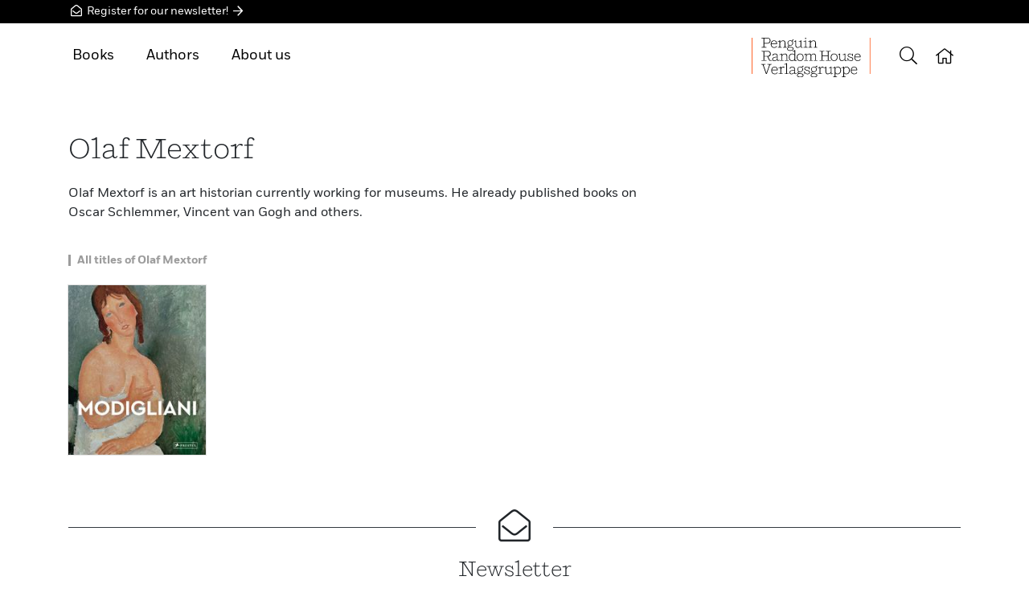

--- FILE ---
content_type: text/html; charset=utf-8
request_url: https://www.google.com/recaptcha/api2/anchor?ar=1&k=6Lfy85wbAAAAAM5bSofAxrukK1qqgeMedtGE-mu3&co=aHR0cHM6Ly9zZXJ2aWNlLnBlbmd1aW5yYW5kb21ob3VzZS5kZTo0NDM.&hl=en&v=PoyoqOPhxBO7pBk68S4YbpHZ&size=invisible&anchor-ms=20000&execute-ms=30000&cb=hvija7w3w7z2
body_size: 48444
content:
<!DOCTYPE HTML><html dir="ltr" lang="en"><head><meta http-equiv="Content-Type" content="text/html; charset=UTF-8">
<meta http-equiv="X-UA-Compatible" content="IE=edge">
<title>reCAPTCHA</title>
<style type="text/css">
/* cyrillic-ext */
@font-face {
  font-family: 'Roboto';
  font-style: normal;
  font-weight: 400;
  font-stretch: 100%;
  src: url(//fonts.gstatic.com/s/roboto/v48/KFO7CnqEu92Fr1ME7kSn66aGLdTylUAMa3GUBHMdazTgWw.woff2) format('woff2');
  unicode-range: U+0460-052F, U+1C80-1C8A, U+20B4, U+2DE0-2DFF, U+A640-A69F, U+FE2E-FE2F;
}
/* cyrillic */
@font-face {
  font-family: 'Roboto';
  font-style: normal;
  font-weight: 400;
  font-stretch: 100%;
  src: url(//fonts.gstatic.com/s/roboto/v48/KFO7CnqEu92Fr1ME7kSn66aGLdTylUAMa3iUBHMdazTgWw.woff2) format('woff2');
  unicode-range: U+0301, U+0400-045F, U+0490-0491, U+04B0-04B1, U+2116;
}
/* greek-ext */
@font-face {
  font-family: 'Roboto';
  font-style: normal;
  font-weight: 400;
  font-stretch: 100%;
  src: url(//fonts.gstatic.com/s/roboto/v48/KFO7CnqEu92Fr1ME7kSn66aGLdTylUAMa3CUBHMdazTgWw.woff2) format('woff2');
  unicode-range: U+1F00-1FFF;
}
/* greek */
@font-face {
  font-family: 'Roboto';
  font-style: normal;
  font-weight: 400;
  font-stretch: 100%;
  src: url(//fonts.gstatic.com/s/roboto/v48/KFO7CnqEu92Fr1ME7kSn66aGLdTylUAMa3-UBHMdazTgWw.woff2) format('woff2');
  unicode-range: U+0370-0377, U+037A-037F, U+0384-038A, U+038C, U+038E-03A1, U+03A3-03FF;
}
/* math */
@font-face {
  font-family: 'Roboto';
  font-style: normal;
  font-weight: 400;
  font-stretch: 100%;
  src: url(//fonts.gstatic.com/s/roboto/v48/KFO7CnqEu92Fr1ME7kSn66aGLdTylUAMawCUBHMdazTgWw.woff2) format('woff2');
  unicode-range: U+0302-0303, U+0305, U+0307-0308, U+0310, U+0312, U+0315, U+031A, U+0326-0327, U+032C, U+032F-0330, U+0332-0333, U+0338, U+033A, U+0346, U+034D, U+0391-03A1, U+03A3-03A9, U+03B1-03C9, U+03D1, U+03D5-03D6, U+03F0-03F1, U+03F4-03F5, U+2016-2017, U+2034-2038, U+203C, U+2040, U+2043, U+2047, U+2050, U+2057, U+205F, U+2070-2071, U+2074-208E, U+2090-209C, U+20D0-20DC, U+20E1, U+20E5-20EF, U+2100-2112, U+2114-2115, U+2117-2121, U+2123-214F, U+2190, U+2192, U+2194-21AE, U+21B0-21E5, U+21F1-21F2, U+21F4-2211, U+2213-2214, U+2216-22FF, U+2308-230B, U+2310, U+2319, U+231C-2321, U+2336-237A, U+237C, U+2395, U+239B-23B7, U+23D0, U+23DC-23E1, U+2474-2475, U+25AF, U+25B3, U+25B7, U+25BD, U+25C1, U+25CA, U+25CC, U+25FB, U+266D-266F, U+27C0-27FF, U+2900-2AFF, U+2B0E-2B11, U+2B30-2B4C, U+2BFE, U+3030, U+FF5B, U+FF5D, U+1D400-1D7FF, U+1EE00-1EEFF;
}
/* symbols */
@font-face {
  font-family: 'Roboto';
  font-style: normal;
  font-weight: 400;
  font-stretch: 100%;
  src: url(//fonts.gstatic.com/s/roboto/v48/KFO7CnqEu92Fr1ME7kSn66aGLdTylUAMaxKUBHMdazTgWw.woff2) format('woff2');
  unicode-range: U+0001-000C, U+000E-001F, U+007F-009F, U+20DD-20E0, U+20E2-20E4, U+2150-218F, U+2190, U+2192, U+2194-2199, U+21AF, U+21E6-21F0, U+21F3, U+2218-2219, U+2299, U+22C4-22C6, U+2300-243F, U+2440-244A, U+2460-24FF, U+25A0-27BF, U+2800-28FF, U+2921-2922, U+2981, U+29BF, U+29EB, U+2B00-2BFF, U+4DC0-4DFF, U+FFF9-FFFB, U+10140-1018E, U+10190-1019C, U+101A0, U+101D0-101FD, U+102E0-102FB, U+10E60-10E7E, U+1D2C0-1D2D3, U+1D2E0-1D37F, U+1F000-1F0FF, U+1F100-1F1AD, U+1F1E6-1F1FF, U+1F30D-1F30F, U+1F315, U+1F31C, U+1F31E, U+1F320-1F32C, U+1F336, U+1F378, U+1F37D, U+1F382, U+1F393-1F39F, U+1F3A7-1F3A8, U+1F3AC-1F3AF, U+1F3C2, U+1F3C4-1F3C6, U+1F3CA-1F3CE, U+1F3D4-1F3E0, U+1F3ED, U+1F3F1-1F3F3, U+1F3F5-1F3F7, U+1F408, U+1F415, U+1F41F, U+1F426, U+1F43F, U+1F441-1F442, U+1F444, U+1F446-1F449, U+1F44C-1F44E, U+1F453, U+1F46A, U+1F47D, U+1F4A3, U+1F4B0, U+1F4B3, U+1F4B9, U+1F4BB, U+1F4BF, U+1F4C8-1F4CB, U+1F4D6, U+1F4DA, U+1F4DF, U+1F4E3-1F4E6, U+1F4EA-1F4ED, U+1F4F7, U+1F4F9-1F4FB, U+1F4FD-1F4FE, U+1F503, U+1F507-1F50B, U+1F50D, U+1F512-1F513, U+1F53E-1F54A, U+1F54F-1F5FA, U+1F610, U+1F650-1F67F, U+1F687, U+1F68D, U+1F691, U+1F694, U+1F698, U+1F6AD, U+1F6B2, U+1F6B9-1F6BA, U+1F6BC, U+1F6C6-1F6CF, U+1F6D3-1F6D7, U+1F6E0-1F6EA, U+1F6F0-1F6F3, U+1F6F7-1F6FC, U+1F700-1F7FF, U+1F800-1F80B, U+1F810-1F847, U+1F850-1F859, U+1F860-1F887, U+1F890-1F8AD, U+1F8B0-1F8BB, U+1F8C0-1F8C1, U+1F900-1F90B, U+1F93B, U+1F946, U+1F984, U+1F996, U+1F9E9, U+1FA00-1FA6F, U+1FA70-1FA7C, U+1FA80-1FA89, U+1FA8F-1FAC6, U+1FACE-1FADC, U+1FADF-1FAE9, U+1FAF0-1FAF8, U+1FB00-1FBFF;
}
/* vietnamese */
@font-face {
  font-family: 'Roboto';
  font-style: normal;
  font-weight: 400;
  font-stretch: 100%;
  src: url(//fonts.gstatic.com/s/roboto/v48/KFO7CnqEu92Fr1ME7kSn66aGLdTylUAMa3OUBHMdazTgWw.woff2) format('woff2');
  unicode-range: U+0102-0103, U+0110-0111, U+0128-0129, U+0168-0169, U+01A0-01A1, U+01AF-01B0, U+0300-0301, U+0303-0304, U+0308-0309, U+0323, U+0329, U+1EA0-1EF9, U+20AB;
}
/* latin-ext */
@font-face {
  font-family: 'Roboto';
  font-style: normal;
  font-weight: 400;
  font-stretch: 100%;
  src: url(//fonts.gstatic.com/s/roboto/v48/KFO7CnqEu92Fr1ME7kSn66aGLdTylUAMa3KUBHMdazTgWw.woff2) format('woff2');
  unicode-range: U+0100-02BA, U+02BD-02C5, U+02C7-02CC, U+02CE-02D7, U+02DD-02FF, U+0304, U+0308, U+0329, U+1D00-1DBF, U+1E00-1E9F, U+1EF2-1EFF, U+2020, U+20A0-20AB, U+20AD-20C0, U+2113, U+2C60-2C7F, U+A720-A7FF;
}
/* latin */
@font-face {
  font-family: 'Roboto';
  font-style: normal;
  font-weight: 400;
  font-stretch: 100%;
  src: url(//fonts.gstatic.com/s/roboto/v48/KFO7CnqEu92Fr1ME7kSn66aGLdTylUAMa3yUBHMdazQ.woff2) format('woff2');
  unicode-range: U+0000-00FF, U+0131, U+0152-0153, U+02BB-02BC, U+02C6, U+02DA, U+02DC, U+0304, U+0308, U+0329, U+2000-206F, U+20AC, U+2122, U+2191, U+2193, U+2212, U+2215, U+FEFF, U+FFFD;
}
/* cyrillic-ext */
@font-face {
  font-family: 'Roboto';
  font-style: normal;
  font-weight: 500;
  font-stretch: 100%;
  src: url(//fonts.gstatic.com/s/roboto/v48/KFO7CnqEu92Fr1ME7kSn66aGLdTylUAMa3GUBHMdazTgWw.woff2) format('woff2');
  unicode-range: U+0460-052F, U+1C80-1C8A, U+20B4, U+2DE0-2DFF, U+A640-A69F, U+FE2E-FE2F;
}
/* cyrillic */
@font-face {
  font-family: 'Roboto';
  font-style: normal;
  font-weight: 500;
  font-stretch: 100%;
  src: url(//fonts.gstatic.com/s/roboto/v48/KFO7CnqEu92Fr1ME7kSn66aGLdTylUAMa3iUBHMdazTgWw.woff2) format('woff2');
  unicode-range: U+0301, U+0400-045F, U+0490-0491, U+04B0-04B1, U+2116;
}
/* greek-ext */
@font-face {
  font-family: 'Roboto';
  font-style: normal;
  font-weight: 500;
  font-stretch: 100%;
  src: url(//fonts.gstatic.com/s/roboto/v48/KFO7CnqEu92Fr1ME7kSn66aGLdTylUAMa3CUBHMdazTgWw.woff2) format('woff2');
  unicode-range: U+1F00-1FFF;
}
/* greek */
@font-face {
  font-family: 'Roboto';
  font-style: normal;
  font-weight: 500;
  font-stretch: 100%;
  src: url(//fonts.gstatic.com/s/roboto/v48/KFO7CnqEu92Fr1ME7kSn66aGLdTylUAMa3-UBHMdazTgWw.woff2) format('woff2');
  unicode-range: U+0370-0377, U+037A-037F, U+0384-038A, U+038C, U+038E-03A1, U+03A3-03FF;
}
/* math */
@font-face {
  font-family: 'Roboto';
  font-style: normal;
  font-weight: 500;
  font-stretch: 100%;
  src: url(//fonts.gstatic.com/s/roboto/v48/KFO7CnqEu92Fr1ME7kSn66aGLdTylUAMawCUBHMdazTgWw.woff2) format('woff2');
  unicode-range: U+0302-0303, U+0305, U+0307-0308, U+0310, U+0312, U+0315, U+031A, U+0326-0327, U+032C, U+032F-0330, U+0332-0333, U+0338, U+033A, U+0346, U+034D, U+0391-03A1, U+03A3-03A9, U+03B1-03C9, U+03D1, U+03D5-03D6, U+03F0-03F1, U+03F4-03F5, U+2016-2017, U+2034-2038, U+203C, U+2040, U+2043, U+2047, U+2050, U+2057, U+205F, U+2070-2071, U+2074-208E, U+2090-209C, U+20D0-20DC, U+20E1, U+20E5-20EF, U+2100-2112, U+2114-2115, U+2117-2121, U+2123-214F, U+2190, U+2192, U+2194-21AE, U+21B0-21E5, U+21F1-21F2, U+21F4-2211, U+2213-2214, U+2216-22FF, U+2308-230B, U+2310, U+2319, U+231C-2321, U+2336-237A, U+237C, U+2395, U+239B-23B7, U+23D0, U+23DC-23E1, U+2474-2475, U+25AF, U+25B3, U+25B7, U+25BD, U+25C1, U+25CA, U+25CC, U+25FB, U+266D-266F, U+27C0-27FF, U+2900-2AFF, U+2B0E-2B11, U+2B30-2B4C, U+2BFE, U+3030, U+FF5B, U+FF5D, U+1D400-1D7FF, U+1EE00-1EEFF;
}
/* symbols */
@font-face {
  font-family: 'Roboto';
  font-style: normal;
  font-weight: 500;
  font-stretch: 100%;
  src: url(//fonts.gstatic.com/s/roboto/v48/KFO7CnqEu92Fr1ME7kSn66aGLdTylUAMaxKUBHMdazTgWw.woff2) format('woff2');
  unicode-range: U+0001-000C, U+000E-001F, U+007F-009F, U+20DD-20E0, U+20E2-20E4, U+2150-218F, U+2190, U+2192, U+2194-2199, U+21AF, U+21E6-21F0, U+21F3, U+2218-2219, U+2299, U+22C4-22C6, U+2300-243F, U+2440-244A, U+2460-24FF, U+25A0-27BF, U+2800-28FF, U+2921-2922, U+2981, U+29BF, U+29EB, U+2B00-2BFF, U+4DC0-4DFF, U+FFF9-FFFB, U+10140-1018E, U+10190-1019C, U+101A0, U+101D0-101FD, U+102E0-102FB, U+10E60-10E7E, U+1D2C0-1D2D3, U+1D2E0-1D37F, U+1F000-1F0FF, U+1F100-1F1AD, U+1F1E6-1F1FF, U+1F30D-1F30F, U+1F315, U+1F31C, U+1F31E, U+1F320-1F32C, U+1F336, U+1F378, U+1F37D, U+1F382, U+1F393-1F39F, U+1F3A7-1F3A8, U+1F3AC-1F3AF, U+1F3C2, U+1F3C4-1F3C6, U+1F3CA-1F3CE, U+1F3D4-1F3E0, U+1F3ED, U+1F3F1-1F3F3, U+1F3F5-1F3F7, U+1F408, U+1F415, U+1F41F, U+1F426, U+1F43F, U+1F441-1F442, U+1F444, U+1F446-1F449, U+1F44C-1F44E, U+1F453, U+1F46A, U+1F47D, U+1F4A3, U+1F4B0, U+1F4B3, U+1F4B9, U+1F4BB, U+1F4BF, U+1F4C8-1F4CB, U+1F4D6, U+1F4DA, U+1F4DF, U+1F4E3-1F4E6, U+1F4EA-1F4ED, U+1F4F7, U+1F4F9-1F4FB, U+1F4FD-1F4FE, U+1F503, U+1F507-1F50B, U+1F50D, U+1F512-1F513, U+1F53E-1F54A, U+1F54F-1F5FA, U+1F610, U+1F650-1F67F, U+1F687, U+1F68D, U+1F691, U+1F694, U+1F698, U+1F6AD, U+1F6B2, U+1F6B9-1F6BA, U+1F6BC, U+1F6C6-1F6CF, U+1F6D3-1F6D7, U+1F6E0-1F6EA, U+1F6F0-1F6F3, U+1F6F7-1F6FC, U+1F700-1F7FF, U+1F800-1F80B, U+1F810-1F847, U+1F850-1F859, U+1F860-1F887, U+1F890-1F8AD, U+1F8B0-1F8BB, U+1F8C0-1F8C1, U+1F900-1F90B, U+1F93B, U+1F946, U+1F984, U+1F996, U+1F9E9, U+1FA00-1FA6F, U+1FA70-1FA7C, U+1FA80-1FA89, U+1FA8F-1FAC6, U+1FACE-1FADC, U+1FADF-1FAE9, U+1FAF0-1FAF8, U+1FB00-1FBFF;
}
/* vietnamese */
@font-face {
  font-family: 'Roboto';
  font-style: normal;
  font-weight: 500;
  font-stretch: 100%;
  src: url(//fonts.gstatic.com/s/roboto/v48/KFO7CnqEu92Fr1ME7kSn66aGLdTylUAMa3OUBHMdazTgWw.woff2) format('woff2');
  unicode-range: U+0102-0103, U+0110-0111, U+0128-0129, U+0168-0169, U+01A0-01A1, U+01AF-01B0, U+0300-0301, U+0303-0304, U+0308-0309, U+0323, U+0329, U+1EA0-1EF9, U+20AB;
}
/* latin-ext */
@font-face {
  font-family: 'Roboto';
  font-style: normal;
  font-weight: 500;
  font-stretch: 100%;
  src: url(//fonts.gstatic.com/s/roboto/v48/KFO7CnqEu92Fr1ME7kSn66aGLdTylUAMa3KUBHMdazTgWw.woff2) format('woff2');
  unicode-range: U+0100-02BA, U+02BD-02C5, U+02C7-02CC, U+02CE-02D7, U+02DD-02FF, U+0304, U+0308, U+0329, U+1D00-1DBF, U+1E00-1E9F, U+1EF2-1EFF, U+2020, U+20A0-20AB, U+20AD-20C0, U+2113, U+2C60-2C7F, U+A720-A7FF;
}
/* latin */
@font-face {
  font-family: 'Roboto';
  font-style: normal;
  font-weight: 500;
  font-stretch: 100%;
  src: url(//fonts.gstatic.com/s/roboto/v48/KFO7CnqEu92Fr1ME7kSn66aGLdTylUAMa3yUBHMdazQ.woff2) format('woff2');
  unicode-range: U+0000-00FF, U+0131, U+0152-0153, U+02BB-02BC, U+02C6, U+02DA, U+02DC, U+0304, U+0308, U+0329, U+2000-206F, U+20AC, U+2122, U+2191, U+2193, U+2212, U+2215, U+FEFF, U+FFFD;
}
/* cyrillic-ext */
@font-face {
  font-family: 'Roboto';
  font-style: normal;
  font-weight: 900;
  font-stretch: 100%;
  src: url(//fonts.gstatic.com/s/roboto/v48/KFO7CnqEu92Fr1ME7kSn66aGLdTylUAMa3GUBHMdazTgWw.woff2) format('woff2');
  unicode-range: U+0460-052F, U+1C80-1C8A, U+20B4, U+2DE0-2DFF, U+A640-A69F, U+FE2E-FE2F;
}
/* cyrillic */
@font-face {
  font-family: 'Roboto';
  font-style: normal;
  font-weight: 900;
  font-stretch: 100%;
  src: url(//fonts.gstatic.com/s/roboto/v48/KFO7CnqEu92Fr1ME7kSn66aGLdTylUAMa3iUBHMdazTgWw.woff2) format('woff2');
  unicode-range: U+0301, U+0400-045F, U+0490-0491, U+04B0-04B1, U+2116;
}
/* greek-ext */
@font-face {
  font-family: 'Roboto';
  font-style: normal;
  font-weight: 900;
  font-stretch: 100%;
  src: url(//fonts.gstatic.com/s/roboto/v48/KFO7CnqEu92Fr1ME7kSn66aGLdTylUAMa3CUBHMdazTgWw.woff2) format('woff2');
  unicode-range: U+1F00-1FFF;
}
/* greek */
@font-face {
  font-family: 'Roboto';
  font-style: normal;
  font-weight: 900;
  font-stretch: 100%;
  src: url(//fonts.gstatic.com/s/roboto/v48/KFO7CnqEu92Fr1ME7kSn66aGLdTylUAMa3-UBHMdazTgWw.woff2) format('woff2');
  unicode-range: U+0370-0377, U+037A-037F, U+0384-038A, U+038C, U+038E-03A1, U+03A3-03FF;
}
/* math */
@font-face {
  font-family: 'Roboto';
  font-style: normal;
  font-weight: 900;
  font-stretch: 100%;
  src: url(//fonts.gstatic.com/s/roboto/v48/KFO7CnqEu92Fr1ME7kSn66aGLdTylUAMawCUBHMdazTgWw.woff2) format('woff2');
  unicode-range: U+0302-0303, U+0305, U+0307-0308, U+0310, U+0312, U+0315, U+031A, U+0326-0327, U+032C, U+032F-0330, U+0332-0333, U+0338, U+033A, U+0346, U+034D, U+0391-03A1, U+03A3-03A9, U+03B1-03C9, U+03D1, U+03D5-03D6, U+03F0-03F1, U+03F4-03F5, U+2016-2017, U+2034-2038, U+203C, U+2040, U+2043, U+2047, U+2050, U+2057, U+205F, U+2070-2071, U+2074-208E, U+2090-209C, U+20D0-20DC, U+20E1, U+20E5-20EF, U+2100-2112, U+2114-2115, U+2117-2121, U+2123-214F, U+2190, U+2192, U+2194-21AE, U+21B0-21E5, U+21F1-21F2, U+21F4-2211, U+2213-2214, U+2216-22FF, U+2308-230B, U+2310, U+2319, U+231C-2321, U+2336-237A, U+237C, U+2395, U+239B-23B7, U+23D0, U+23DC-23E1, U+2474-2475, U+25AF, U+25B3, U+25B7, U+25BD, U+25C1, U+25CA, U+25CC, U+25FB, U+266D-266F, U+27C0-27FF, U+2900-2AFF, U+2B0E-2B11, U+2B30-2B4C, U+2BFE, U+3030, U+FF5B, U+FF5D, U+1D400-1D7FF, U+1EE00-1EEFF;
}
/* symbols */
@font-face {
  font-family: 'Roboto';
  font-style: normal;
  font-weight: 900;
  font-stretch: 100%;
  src: url(//fonts.gstatic.com/s/roboto/v48/KFO7CnqEu92Fr1ME7kSn66aGLdTylUAMaxKUBHMdazTgWw.woff2) format('woff2');
  unicode-range: U+0001-000C, U+000E-001F, U+007F-009F, U+20DD-20E0, U+20E2-20E4, U+2150-218F, U+2190, U+2192, U+2194-2199, U+21AF, U+21E6-21F0, U+21F3, U+2218-2219, U+2299, U+22C4-22C6, U+2300-243F, U+2440-244A, U+2460-24FF, U+25A0-27BF, U+2800-28FF, U+2921-2922, U+2981, U+29BF, U+29EB, U+2B00-2BFF, U+4DC0-4DFF, U+FFF9-FFFB, U+10140-1018E, U+10190-1019C, U+101A0, U+101D0-101FD, U+102E0-102FB, U+10E60-10E7E, U+1D2C0-1D2D3, U+1D2E0-1D37F, U+1F000-1F0FF, U+1F100-1F1AD, U+1F1E6-1F1FF, U+1F30D-1F30F, U+1F315, U+1F31C, U+1F31E, U+1F320-1F32C, U+1F336, U+1F378, U+1F37D, U+1F382, U+1F393-1F39F, U+1F3A7-1F3A8, U+1F3AC-1F3AF, U+1F3C2, U+1F3C4-1F3C6, U+1F3CA-1F3CE, U+1F3D4-1F3E0, U+1F3ED, U+1F3F1-1F3F3, U+1F3F5-1F3F7, U+1F408, U+1F415, U+1F41F, U+1F426, U+1F43F, U+1F441-1F442, U+1F444, U+1F446-1F449, U+1F44C-1F44E, U+1F453, U+1F46A, U+1F47D, U+1F4A3, U+1F4B0, U+1F4B3, U+1F4B9, U+1F4BB, U+1F4BF, U+1F4C8-1F4CB, U+1F4D6, U+1F4DA, U+1F4DF, U+1F4E3-1F4E6, U+1F4EA-1F4ED, U+1F4F7, U+1F4F9-1F4FB, U+1F4FD-1F4FE, U+1F503, U+1F507-1F50B, U+1F50D, U+1F512-1F513, U+1F53E-1F54A, U+1F54F-1F5FA, U+1F610, U+1F650-1F67F, U+1F687, U+1F68D, U+1F691, U+1F694, U+1F698, U+1F6AD, U+1F6B2, U+1F6B9-1F6BA, U+1F6BC, U+1F6C6-1F6CF, U+1F6D3-1F6D7, U+1F6E0-1F6EA, U+1F6F0-1F6F3, U+1F6F7-1F6FC, U+1F700-1F7FF, U+1F800-1F80B, U+1F810-1F847, U+1F850-1F859, U+1F860-1F887, U+1F890-1F8AD, U+1F8B0-1F8BB, U+1F8C0-1F8C1, U+1F900-1F90B, U+1F93B, U+1F946, U+1F984, U+1F996, U+1F9E9, U+1FA00-1FA6F, U+1FA70-1FA7C, U+1FA80-1FA89, U+1FA8F-1FAC6, U+1FACE-1FADC, U+1FADF-1FAE9, U+1FAF0-1FAF8, U+1FB00-1FBFF;
}
/* vietnamese */
@font-face {
  font-family: 'Roboto';
  font-style: normal;
  font-weight: 900;
  font-stretch: 100%;
  src: url(//fonts.gstatic.com/s/roboto/v48/KFO7CnqEu92Fr1ME7kSn66aGLdTylUAMa3OUBHMdazTgWw.woff2) format('woff2');
  unicode-range: U+0102-0103, U+0110-0111, U+0128-0129, U+0168-0169, U+01A0-01A1, U+01AF-01B0, U+0300-0301, U+0303-0304, U+0308-0309, U+0323, U+0329, U+1EA0-1EF9, U+20AB;
}
/* latin-ext */
@font-face {
  font-family: 'Roboto';
  font-style: normal;
  font-weight: 900;
  font-stretch: 100%;
  src: url(//fonts.gstatic.com/s/roboto/v48/KFO7CnqEu92Fr1ME7kSn66aGLdTylUAMa3KUBHMdazTgWw.woff2) format('woff2');
  unicode-range: U+0100-02BA, U+02BD-02C5, U+02C7-02CC, U+02CE-02D7, U+02DD-02FF, U+0304, U+0308, U+0329, U+1D00-1DBF, U+1E00-1E9F, U+1EF2-1EFF, U+2020, U+20A0-20AB, U+20AD-20C0, U+2113, U+2C60-2C7F, U+A720-A7FF;
}
/* latin */
@font-face {
  font-family: 'Roboto';
  font-style: normal;
  font-weight: 900;
  font-stretch: 100%;
  src: url(//fonts.gstatic.com/s/roboto/v48/KFO7CnqEu92Fr1ME7kSn66aGLdTylUAMa3yUBHMdazQ.woff2) format('woff2');
  unicode-range: U+0000-00FF, U+0131, U+0152-0153, U+02BB-02BC, U+02C6, U+02DA, U+02DC, U+0304, U+0308, U+0329, U+2000-206F, U+20AC, U+2122, U+2191, U+2193, U+2212, U+2215, U+FEFF, U+FFFD;
}

</style>
<link rel="stylesheet" type="text/css" href="https://www.gstatic.com/recaptcha/releases/PoyoqOPhxBO7pBk68S4YbpHZ/styles__ltr.css">
<script nonce="_Qdn4hrfVgJXzqbLBRq2EA" type="text/javascript">window['__recaptcha_api'] = 'https://www.google.com/recaptcha/api2/';</script>
<script type="text/javascript" src="https://www.gstatic.com/recaptcha/releases/PoyoqOPhxBO7pBk68S4YbpHZ/recaptcha__en.js" nonce="_Qdn4hrfVgJXzqbLBRq2EA">
      
    </script></head>
<body><div id="rc-anchor-alert" class="rc-anchor-alert"></div>
<input type="hidden" id="recaptcha-token" value="[base64]">
<script type="text/javascript" nonce="_Qdn4hrfVgJXzqbLBRq2EA">
      recaptcha.anchor.Main.init("[\x22ainput\x22,[\x22bgdata\x22,\x22\x22,\[base64]/[base64]/UltIKytdPWE6KGE8MjA0OD9SW0grK109YT4+NnwxOTI6KChhJjY0NTEyKT09NTUyOTYmJnErMTxoLmxlbmd0aCYmKGguY2hhckNvZGVBdChxKzEpJjY0NTEyKT09NTYzMjA/[base64]/MjU1OlI/[base64]/[base64]/[base64]/[base64]/[base64]/[base64]/[base64]/[base64]/[base64]/[base64]\x22,\[base64]\x22,\x22w7fDumlrCTxKB8Oiw718MMOUSwMpDmQ7XMKWVcOjwqE/[base64]/wqs1a04lwoPDomBAworDp3zDh8KAE8K0wo93bcKlDMOvVsOYwrjDh3tYwpnCv8O/w78fw4DDmcO3w47CtVDCrMOpw7Q0PB7DlMOYTgh4AcK8w78lw7cRFxROwrAXwqJGYxrDmwMXFsKNG8O5U8KZwo8kw5QSwpvDs1xoQFPDoUcfw6ZzEyh1MMKfw6bDnDkJam/Cp1/CsMO+B8O2w7DDusO6UjAaFz9aQC/DlGXCl0vDmwkQw6tEw4Z9wotDXj8JP8K/WRpkw6RkKDDChcKmIXbCosOHYsKrZMOnwrjCp8Kyw7MAw5dDwpQOa8OiUsKRw73DoMOYwqwnCcKow4hQwrXCuMOuIcOmwoJmwqseallyCjYZwp3CpcKKecK5w5Y9w5TDnMKOFsO3w4rCnQfCszfDtyo6wpEmAMOpwrPDs8KFw7/DqBLDuhw/[base64]/CkDLDl0EzT8OgLn0wPHnDki9WcW4MwpLCucOkAFdQazfCocOswp8nJgYAVjrCjsOBwo3DjcKpw4TCoDfDhsORw4nCmGxmwojDvcOOwoXCpsKxQGPDiMKiwpBxw68AworDhMO1w79Pw7d8DQdYGsOcMDHDoh/[base64]/DrcOPbcKBNFrDmDnDu8KoesKxHsOfw7/DvnAAw7fDgsKpOjg8w7DDkjXDs0dQwrN1wofDkVdcBV/CuCjClCglKlTCigPDqQXDsjbDrD0+L1duB3zDuzlXD24ww5ZJa8OKWEtYH2jDrW9IwpFwW8OYW8O0RUYsdsOiwofCslYwQMKhZMOjWcOkw58Vw4h5w5jDm3AvwphmwrzCrDvCssO2I1bChygxw77CusO8w7JLw65Lw6dEVMKOw4lKwrLDv1fDo2QPSSdbwp/[base64]/[base64]/DyhKIWReAsOzGcKZwqU2w4fDqXBvMX8LwonCtMK6HsKDXUMqwqnDr8KRw7PDs8Oqw4EIw5nDiMOzC8KRw4rCjsOIQiEqw6DCikTCpRHCiGfCgDnCtV3CknQof202wp9vwqTDg3Riwp/Cn8O+wrLDu8OawpI5wogIMcOLwr5xC3Ahw5x8EsOQwotJw70lKVIiw6MBVivCtMOJKA5swo/[base64]/CqEzDlHPCrsK5TcO6wp11TMKfw6gYYMOBJ8O/[base64]/w63DqGovC8OEDsKuwoHCqXpEG1vDkcK3LwzChzQZEcKfw4DDjcKaMH/[base64]/[base64]/[base64]/CrhMrw4nCoiXDncKNFMK4EsKlQ8OAw7RhwpzCusO0PsOhwofCtcKNemEvwpQEwpnDh8OSbcOdw7hvwoPDhMOTwqMMZQLCicK0SsKvEsKvbj5bw6NFKGgVw6vChMKWwr5MHsKuAMO/AsKQwpTDuV/[base64]/[base64]/[base64]/ClMOkQMOiwocQCcOSw4cJcFPClmHDlMOjw4xsQcKtw7FrEg5Zw7o/D8OWOsOow6wiU8KdGw8nw4vCjcKHwqR0w6LDncKaHUrCm0DCl21XB8Kxw6ExwoXCk08zcm5sEGwew54kIkwPfMO/HwovEl/CosKLA8K0woPDjMOkw4LDvxMCCsOVwq/DvQMZJsO+w4YBD17CtltidERpw7/CksOXw5TDrF7DmHBmLsKgdmo2wrrDi2FjwpbDmh/Cg39xw4/[base64]/[base64]/UsKIATrDqsO4TQLDgVIqImfDiMKRwqsBesO4w5gMw51hw6x1w57DrsOSScOYwoxYw5B1b8K2EcKaw6fCvcKwFk0Jw57DgGlmVWd9EMKVVAcowrPDiEnDhw5yTsKMQsK8bTvCtWbDlMOcw5TCtMOgw7l/D1zCkwFZwppqTgoLHsK7PkBgKljCkj07XE5BElNtRxQPMQ3DkEIFR8KPw6Naw7fCscOuAMOlw7www6dnVHPCkcODwpJ/GhPCtTNnwoHCscKSDcORwox6CcKJwo7Dj8Osw6HDhC3ClMKaw6RuYQrChsK7QcKYQcKMZwtVFDpNRx7DtMKew43ChBjDscKLwpNrWMOFwrNaFMKvXMOLbcO2KF7Cvj/DqMKPSWXDhMKlDU4+VMKgLkhLU8OwQRjDpsKRw6cyw53DmcK9woFvwqsAw4vCuXPDo0zDs8KCIcKiERnCqcKTD2bCucKxLsOYw7M+w6RibG4bw6x4AQHCncKew5HDuhlpwqJbSsK8JcOMc8K8wrUbLEp4wqDDvcKuGsOlw4zClsOZZkZ1YcKSw5nDosKVw7/DhMKDEkfCksOhw7/Csn3DhgTDhS9fDn7Dn8KRwo8vOMKXw4RkGMOLX8Osw60+TnLCnjXClVvDq3/DlMOEWj/[base64]/[base64]/e07DhQfCmgvCnAXDn2VkwqJmRw3CjD/Du0xRdcKVw4/Du8OcUCHDuUZYw5TDk8Oiwot+DnfDkMKEScKXKMOWwrc4BwzCt8OwTEXDp8O2Ng4eEcOrw6HCmkjCk8KBw7fCigLDkBsDwovChsKVUcKBw7/CpcKkw67CnkTDg1IaH8OFU0XCnWDDm0cFAMK/BGEaw6hOPiR1OsOawozCosOkf8K0wojDslsawo8UwqLCi0vDqMOkwptwwqvDnQnDkCLDiB5XR8OhOhrCiw/DlCrCgMO1w7ocw4/[base64]/CtlXDgcOGwo4CCMK5w6zCtEfDgMKfc8K0w4IZHcKFwrLDs0rDoSrCt8K3wpbCozvDscKWacOhw67ChUEsB8KSwrVma8OecGtkZcKcwrAswqJow4jDuV08wrzDsnccaVdhDsO0Bw48MlrDsXJRVVVwZzMMQh7DgXbDkz7CnxbCmsOnLT7Dpi/DrFVvwpbDnz8gwrIdw6TDrFvDg1BNVGDCukBQwpPDiEbCo8OEU0LDoG5KwpQkM03CksKvw5hrw7fCmjs/Aio3wokKUMOdBnfCn8OAw4caccKzMcK/w64gwrpgwqdGwrfCp8KNViDClB7Cp8K/VcKcw68Jw4nCk8OAw7PCgSPCs2fDryQeOcKmwrQRwowzw75YOsOpA8OkwrfDrcO2UjnCu3TDucOBw6LChFbCrMKWwoJ+w691wqQkwqNsY8OAUVfCoMO1aWULKcKdw4ZyZ3scw6EzworDgUpHMcOxwpI6w79QEMOWV8Knw4zDhsOrWH3DpCnCm3/ChsO9A8O1w4IuDDvDsT/DpsOJw4XCjcKXw5nCmEjCgsO0w5zDk8ODwqDCmMOmP8KtI341GmDCicORw6HCrjlOXU9+R8OnCyIXwonDkxfDnMOUwqbDqMOkw7/[base64]/Cu8KhCcOow6fDgcOBw7DCvk7CrjIQwqDDjcOmw78twrw+w57CsMOhw6IiVcO7OcOUbMOjw43Dt2ZZX2ZdwrTCqikVw4HCusOUw4o/[base64]/[base64]/CuAjDmMKqw4HDqGQnw75dw4lsw7HDkSrDp8Kow53CusOyw4jDoRkdZ8KmUMOfw7F4fcKfwpnDmsOQJMODaMKcwrnDnEN9w4EMw7/Dm8OdFcOuFlfCnsOYwp9Jwq3DmsOkw5TDoXkfw7XDucO9w40KwoXCmEpawoV+GMO9wpnDjcKdZx/DlMO3wqtEfcO/d8OTwrrDmC7Dqg01wpPDvktgw5RTRcObwqcgGMOtW8OVHhRewptKFMOUTsKpaMKQccKoJcKoWgsQwpRQwprDnsKbwo3CqMKfHsOqEMO/VsOHwp/CmjM2ScOReMKoCsKswpA2w5zDrSjClRsBwoZyTyzDs3ZOcmzCgcK8w74/wqACJsOPS8KHwpDCt8KPMx3CksO3KsOZZgUiDsOHVSpZGcOWw7JSw6vDnFDChC7DnSYwKl8INsKJwozDjMOnUnPDpMOxOcO/[base64]/wr/DnsODwp/DmxdkAFvDlF/CocOmwpXDoDXCq3nCrMKqWSLDrn/CjlXDuSPDpnjDjsK+wqkgMcK3UHPCkE1nMQDCi8KYw7w9wrc1P8OXwo5iwr7CpsOUw5dzwq3DisKfw53CsWfDmgwuwovDoBbCmQcxcEFWWHAgwrVKX8OQwq93wqZHw5rDrRPCtnEXMgM9wozClMOVLFg/[base64]/wr5IKcOnIcKfScKNVcKmwohoMMOQe8KIwrvDrTXDicKJNHzCrsOyw79FwoRGcVNNdyHDujhGwr3CpMKRcxkkw5TClSXDjX8VSMOaAEdleWYtNcKKJlJOEsKGHcO/SlHDmcO2an7DjsOvwpRVSEDCs8K9wpTDmE/Dr0PDtXZRw6HCrcKqN8OndMKiex7Dk8OQfcO5wrjCnBbCrxBFwrzCu8Kdw4TCh3XDhAbDgcO8HsKyHmpkZsKSw4fDtcOBwp49w7zCuMKkJsO+w7FuwokXcCbClsKGw5YmDRRnwoRBP0XDqBPDoF/[base64]/G8KGw40PwpJ+wqIew5jCtEzCi8OsTsK0PsOOAi/DiMKjwpZpIlXCgENgw4IXw5XCpyxCw6QDbRZiTxrDlDYvHsKlEsKSw5BpdcOJw7fCs8OGwqQNYADCvsKWwonCjsK/fcO7DiB9bWsGwowvw4EDw51hwqzDgxfCjcK7w5MWwqklNcOdLTDChjlKwrLCkcOcwpTCqQTCq0ISXsKofsKff8OOQcKnLXfCnCE/MRUKW2nCjTdcwqPDjcOiU8OowqksIMOOdcKvScK/bBJGRTRnFRLDqXAvwrFzw4HDiGcpacO2w5fDk8ODOcKXw4t3KWQlEsOjwr7CtBXDgjDCpsO0TVBTwrgxwplye8KYMDfDjMO+w5TChjfCm0V/w5XDvmLDiirCszBjwpTCqMOBwokHw60LScK5bGTCtsOfO8OUworDgxAewp3Dq8KmDys/[base64]/Dv29/[base64]/CmSgIwpcPw59sw73CkH/Cq8OrQMOvw6ICN8KOZcK5w7VOMMO0w5Zow5bDusKcw6jCgA7CoGthasO/w7o7IU7Cv8KWDsKVXcOCTgEqLF/CkMOOVjw2ZcOVUsKQw7xbG0fDhUI5MTxwwqVdw4czX8KJScOmw7DCqA/Dm1xRcFrDpxrDjMKzAMK/Q0QHw419fzzCh0VgwoMDw6bDlMOrM1zClRLCmsKvVMOPMcOww58fYcO6H8O3eWHDrAZxD8O2w4zCtiwNwpbCoMOMWsOrW8OGACxGw716wr5rw68EfTUBJWbChQbCqsKyEgETw7LCocOOwq/DhxZ+w6hqwpHDqgjCjBkCw53Dv8OaCMOgZ8KwwoFbVMK/wpMAw6DCtcKGRkcAa8O5c8K0w6vDvyEhwpFow6nCgWPDkXlTeMKRwqUxwq0kLGLDmsOFDULDqmEPfsKDNiPDv2zCtyHDgjtnEsK5BcKmw57Dg8K8w5rDgMKuScKFw63Ci0jDr3vDrwlHwqZ6wpV9w4x+JMKKw5PDm8OiAcK2w7rCsi/Dj8O2ScOFwpPDvcOWw5/[base64]/E8KjOgjCjcKET1t8wpjDn8KWwo/CmjzDtXx3wpwwccKnZ8OUTTRNwpjCj1/[base64]/DicKuXMK0w5EqdiMHK2JCG8O+VV/CmMOxR8OPwrDDusOGH8O5w5JEwojDmMKBw4gcw5A3E8OrLCZzw5MfWcOPw6AQwpo/w67CnMKywpvCkFPCgcK+bsOFEFFdKFtJRcOcGMOSw5Rdw73DosKuwrzCg8Kmw73Ct0xddzs9KitpXyVMw4XClcOYD8KeTXrCtTjDg8Kdwr3CowHCosK5w5JxDkLCmxZVwpV2GsOUw51Cwqs+O2DDjMO7NcKswrhRX2gHw4jCjMKUHVXChcKnw7nDgw/Cu8KjDm4/wotkw78qRMKTwqR2cH/CpkVNw5E6GMKnWVLDoDXCqhrCngVeKcKYDcKgIcOGH8ODRMO/w480J3NFGj3CvcOTdTTDusK+w57DvR3DnsO/w6BnQiLDrG3CmU5/[base64]/DqA1oVm8Uw6nCnn3CtcKUw5rDuVt3wrIHw5RWwqkydBvDjxHDmcKkw4HDscKcT8KqXVZDYTLDpMKQLAjDmXkmwqnClyFnw7g3MVpHQgEKwqTCgsKkGhc6wrXCj3pYw75cwpjCqMO/cTPClcKSwp3ClWLDuUZcwo3CsMKwF8K5wpDCk8OQw6NTwqVJEcOrIMKsBMKawqrCscKuwq7Dh3HCqR7Cr8OzCsKUw77CqcKZdsOIwrkoQDHDhCXDqlAKwrHCmhUhwrHDrsO5d8OLR8OlCmPDr3LCnsKzS8KOwp4uw6LCqcKRwpHDhhU0P8OtD13CmEXCkF/Dm1fDqm08wqYTBMKowozDh8KtwoRxZ0rCokBGKmvDhMOue8KXSB5ow64gccOOdMOLwrLCsMO5GwzDisKSwr/DsSQ8wrjCr8OaTMOZUMOYFRLCgcObVsO3XyECw6MuwpXClMOGIsOaPsOYwq/Cp2HCq3wfw57DshvDtD9CwrbCpygsw5BXQk0tw6Mfw4l8LGHDqzXClsKiwrHCukTCksKKGcOlJmJkEcKHEcONwqPCr1LCuMOIHsKCYz7DmcKVwqvDtMK3CxPCjcOUZ8KSwr5gwrPDtsOEwpDCp8OtZA/[base64]/RwzCvsKNEHgpTMOjScOjw6Egw4VPWsKrb2pwwo/Cm8KwdTLDiMKSf8KKw5IOwpgQcX5qwqrDrkjDnkA1wqtFwqxnAMOJwrVyazfCvsKRTUISw6fCq8K2w73DoMKzwprDuFfCgxnCkA3CulnDnMKyB2jCrCxvNcKfw6Qpw77Cm2LDvcOOFEDDvl/CusO6XMO9HsKFwoTCi2Mgw7ojwqwfF8O2w4pbwqzDn0bDiMKoT2PCtxwLQsORCnLDuws4AWJHRsKAwozCncOpw4FQdELCkMKKUTlsw5ERHVbDryvCksKNYsKiWcOJaMKlw7LCj1XDnwzCncKgw45UwotbO8Kgwr/CkQLDgmrDgX7CvWzDmSvCnV/DiS0pfGjDpjwdWhVYEsKKRijDvcO9wrjDosKAwrBKw5g+w5LDp1DDgkF2bcKTOBpvbyvCk8KgLlnDqcKKwqjDgGAEKlfCuMOqwrZASsOYwodDw6JxBsO8MUsjEsOPwqhtGlw/woAqPMKwwokQwrsmPcKtOQTDkcOYw6QZw63Cm8OLEMK0wpdJTsKWQnbDoFjCq3bCnX9Zw78WVBpQJTrDrgIoMsODwpRHw5bClcOFwrPCiVEbNcOeWcOhWEsiCMOjw4Zowq3CszoKwrExwoVGwpnCgQVqJxsrGMOdw4LDrBLCmcOCwpvDhgPDtl/DvktBwrfDjT8GwrbDimVaSsONBxM2HMKUBsKFQC7CrMKRT8KYw4nDksKyKk1Fw650MBFswqEGw73Cs8O/wobCkC3DocKrwrcITcOBfkLCg8OIL0R+wr/ClnnCm8KzB8KtS19vNTbCpcKaw4jDvTXCsiDCjcKfwq8GM8Kxwp7DvgDDjjE4w4IwLsK6w53CqsO1w6TCocOjajXDusOfPg/CvwhHOcKvw7UyGEJdfzM1w5kVwqIQdiAAwpDDtMOlRlTCsAA0SMOBZn7DvcKhKcObwoxwPVXDkMOEXA3CtMO5Nmt8JMO2FMK0R8Orw7/CusKSw5MuesKXGMOGwpteBRbDiMOfenLCqGFDwrQYwrMZKFzDnGFkwpBRcRXCv3nCm8ODwo9Hw4NfW8OiE8KTYcKwWcOhwpLCtsO6w73CrD87w5EGdUVcSlQaF8KzHMK0L8K3BcOeQAdawrARwp/CpMKgQ8OjYMKUwoJEB8KUwp0jw53DisOPwr5Jw5cuwqbDnCg4RzXDqcOPeMK4wqPCoMK/NsKeWsKaMkrDgcKww6zCqD1rwozDj8KVF8OYwpMeJMOow53CkD9cG31PwrQaTTvChmVYw6fCpsKawrIXwoHDrsO+wp/[base64]/ZcOswo0HwrjClBF8B1A/L8KCwo/DrMOpwoXCnsO/EHEHXg1LEcKVwrRKw6ZfwqHDvcOUw5DDsU9uw4dSwpjDjsOnw43CpcK3Hzk+wqUVEz8ewr/DshZ+wq1Fwo/[base64]/CjsOtZBrDiFXCqGdzwpPDkS7CpMKlGBUZI0zCqcO9G8KleDbCtBbCisOXwoUjwoXCpS3Dkkh/[base64]/Wg3CrRgQwoXDsyvCnWg+dEMmNBnDgisDwpLDmsOpDFVQC8KGwoJgFMK2w4zDvRI9UE0HScOBTsK5wpPDq8OlwqEgw5DDoiLDiMKbwosjw7lsw44ITUnCsVRxw6XCnjTDlcKAccKRwq0Cwr/[base64]/CuWrCt8O+MsK2LD3DtMKOdSTCm8O8JMKVRUDCrkTDhiPDtx9IacKmwrdQwrrCnMKRw6fDnk/CjW43DSRxaG9EfcKGMzt9w6XDmMKUNSE3GMOUPTpKwonDvcOewqdJw4DDvzjDkAjCm8KFNmHDjHINVnNrC30dw7oIw7zCgH3Ci8OrwpzDonMEwq7Chm8Ww7DCjgElJyTClG/Dv8K/w5UVw5rCvsOLw5LDjMKwwrRTbypKIMKqHVhtw5LChsKMD8KUP8O8RcOow4/[base64]/Dq3FHSAfClcKvw4jDucOeeDPDvF7CnnXDg3XCucKaeMKOMsOiwqB8A8Kjw7ReeMOuwq49bsK0w5VyZCleVEbDq8OkPUPDlxTCtmnChSbDhBMyMsKKXFcVw5PDpcOzw4RCwo16KMOQZyLDgX3CnMKGw6ZNfkzDssODwrI4MsOUworDqcKIV8OKwpDCuik5wo/Cl1x8O8Kpw47CssO8BMK4A8O4w4kGZcKjw54DeMO9wp/DrjvChcKldVjCsMKEUcOANcOVw7bDnsOWYADDtMO5woLCi8OcasKwwonDuMOdwpNRwromETsxw4FaYkgsQAPDu3HDnsOQPcKeYMO6w4wOIMO/McONw6Yywq3CusKAw5vDlx3Dp8K7XsKKSBFEPj3DpMOLBcOpw4bDl8KvwqhPw7HDvU8MB0nCkzscRX81BQoZwq9gTsOiwqlAUzLCrB3CiMOwwpNzwpRUFMKxJFHDqwEGYMKQXUAFw5DCgsKTWcKYWyZ/[base64]/DiT4GXWU3wo9awq7DuMK4wpFPNMOCwovDnCNPwoLCmXXDsDzDtcKHw50owroFQW5QwoZIA8K3wrYweWfChBHCuzpwwpUcwpAhNmLDgTLDmsKDwoBGJcO1wrHCmsObXnYlw79wTBI8w48fMcKNw7hLwodqwqgwYsKIN8OywpNgTR5LIV/ClxFKBWjDrcKRJcKDGsODIcKQK30Sw44zLCfDjlDCl8Otw7TDpsO5wq1VEm/DqsOiAgrDiARsYl9KFsK5EMKyUMK3w5fCtQLDgsKEw67DsB9ADmBowrvDqcKeE8KqRMK9woRkwo3DkMOQJ8Omwqc3w5TDpwwQDT1yw4XDsXAWEMOow4AHwp/DgcKgMDJfAMKTOTHCqV/Ds8OoDsKqOxfCh8Oswr7DiETDqsK8Ziknw7tvHgLCm2ZAw6J/K8KGwrFiEcOzTjHCi0FrwqQqw4jCm2N2wohDJ8OaCHbCuBXDr11XJn9NwrhswofCskx6wqdQw6ViUCDCpMOOB8OCwpHCiEY/[base64]/w4Yew6MgccKnZCFoZ0prw7J/woLCviQQw4/Cv8KUAHrCmsKmw7DDlsOnwq3Cg8KYwopqwqJ/w7fDkHxHwo7DuFIYwqLDlMKhwq9Dw7HCjh98wonClWbCv8KUwqUjw7MrZ8OdAitiwrzDhTbCkW/CoQDCpA3CrsKdcQRQwos/[base64]/wqrCn8O4wrsybcKxwpskVQgRw7cfwow9VsO5wqnDkRzDocO/w5jDjMOnNXoVwqgVwo7Dr8K2wr8MSsKbP1zCssOywqzCi8Kcwr/CoxjDg1vCqcOdw4zDrMOywoUbwo5tHsOIw4kLw5EPGMOFwrRNVcKyw5oac8Kkwoo9w75qw5PDiwzDuxTCs2DChMOZasOHw6lww6/[base64]/dljCpcKRMsO7Qk7DiAvCsMKyC8KDwqfDohtaVQcfwqTDkcKow6rDiMOVw7DCs8KTTQNMw47Din/DvcOvwpsJYXLCpsOVYAVjw7LDlsOmw4MuwqDDsm4Ywoguw7RPLUHClx84w6jDssOJJcKcwpJcCgVBBjvDjMOACVvDscKsLUpCw6fCiFRFwpbDtMOQC8KIw4TCgcO2cGsOBcOnwoQZdMOnTlcJF8ODw5jCjcOtw43Cj8KMNsKWw4UoD8KZw4/CmBDCr8Oae3bClF8fw71cw6TCmcOIwplVWk7DtMOAVjJ3O31kwr7Cnk13w5DCtsKGTMOkLHJrwpMbGMK5w4TCucOowrPDusO8RUJzFS9CFUAWwqLDhWhCecKOwp0Dwp1qIcKOEcK3YMKww7DDvMKGdMO3wr/Cn8Oqw6I2w6Miw7BybcKBfyFDwoDDk8OEwoLCh8Odw4HDnULCv1XDhsORw6Jfwq7CkMOAV8KkwqUkSsOzw5DDoQU8H8O/wrw8w7RcwqrDpcKqw7x5EcKXDcKawqPDrzbCnGLDlGUgRiUgO1/[base64]/DpsKdBTMEw6UPWG3Dq8KAwrjCosOew4PChcO1wrnCvwbDrH1mwqLDl8KjGxZ4cjnDjD9UwpvCn8KRw5rDiX/CpsOrw7duw5fDlsO3w55QfsOLwobComLDmzfDilxHVhDCtUNlcTUqwqF4aMOpVDhabQrDl8OJwp9dw6B8w7jDoB/DgiLDh8KRwoLCn8KPw54BLsO6XsOjCF0kCsKkw5vDqD8TEQnDisKEXwLCosKFwoNzw57CpCnDkH3CvGbDiF/[base64]/wo48IGpDWnPDmQLCqk1JwrTDlmM+dcKOwr3DksKjwpxvwoZmworDs8KOwrXCm8OWOsKRw7rDuMOvwp1eQjfClsKtw5PCocOlK2PDksOWwpXDmMKuEg/DvEIhwqlXY8KUwrnDmHxWw6U6e8OpcHgvb3d5wpPDt08oEcOncMKEOkgcUkJpLcOaw7DCrsKUXcKxKQ5FAU/CogEydirDsMKFwovCvRvDhVXDl8KJwonCoyDDljzCq8OBCMKoHMKYwp/DrcOGMcKIeMOww4TCnTHCox7CgB0Yw6/CicOiCShaworDoDB2w5kUw4BAwp5wIV8wwrcKw611fQdTUFHChjfDtcOILGRywp8EHxHDuHxlQ8KLM8K1w63CnA3Do8KXwobCo8Kgd8O+QhPCpAVZwrfDnH/DscO2w5E3wrDCpsKlFjvCrBw0wobDvwJpfw7DnMOSwokbw4XDoxpZf8Kxw49Awo7DvMKKw47DpHkzw6nCo8KIwqxow6VqA8O8w5LCusKkPsOwG8KzwqHDvMKFw7BYw4LDjsKsw7lJUcKdTcOuLcO8w5TCj3bCkMOLNgjDk1XCkE4Kw5/Dj8KIK8KkwpIfwoZuHl45wrggIcK3w6MCPVcJwp4TwonDiWDCv8K9E0Q2w6/CsihCe8O2wq3DlsO6wqLCplTDscKbXhRFwq/Dq0JWEMOUwqBtwqXCs8Kvw6NPw69NwpbCrUZjWinCscOKLRVWw4HCgcKxCTZVwpzCkmLCoy4BOBDCnn4eAA7Dp0nCmCB2MlXCnsKmw5jCnhrCqkUQAcO0w7dgCcO8wqsHw4fCpsOyHSN9w73CgG/CgDjDikfDlSMFUMOPGMOlwqw4w6TDuQpqwojCg8KRw4TCniXCoQJiFTjCuMKpw5UoPm9OKMODw4TDgyPDhhBzZBvDmMOfw4HCrMO7HsONw4/[base64]/DhXTCrnjDv0bCs8KRZsOFPRPDncO9BMKew6lcOQjDuHbDpjTCugoewo7CshY7wqrCj8Kqw7FfwrhdNkbCqsK6wpg7EFAjaMKqwp/[base64]/w6AmTQZ+OWNPcsO/PcOnwog0w40ewrNgV8OsfxJjUAtGw5rDtmvDn8OjCVMBWngdw5bCg0ZnSWRSCkzDqFXChAMQe0UuwqvDiwPDuBQcXkgHDG5yG8K3w7c6fg3CqsKxwqEywqMDWsObJMKMFxxqEcOmwpp5woBew4PCq8OuQcOKM13DmcOqLcOhwrzCox9Ew5nDsW/[base64]/Cl8OKw7PCnjI4d8OvNxzCpiAUw7ZrcmlQwrTCoVJiw7HCvMOkw4U/[base64]/DscOcw5hdw6bCqDDCgAQrw7ARw4tmDsKGfcObw7dzwqUuwpTCkVHDqnQUw77DnDTCslTDjy0Ew4PDqsK8w6IEXR/DrAPDv8Osw7UVw67DlcKIwqXCiF/CvcOqwrzDv8Ouw7UOAxDCs1HDqQEIMmPDo157w6Iyw5LDmmfCl0fCtcKNwo7Cvgd0wpTCoMKSwqg/Q8KtwrhNMBDDnUIhYcKcw7EIw53Ct8OfwqrDqMOCIi/Do8KfwqzCtQnDjMO+OcKjw6DCvsKDwoHCizYaf8KcaXwww4IHwrZQwqY/w6hcw5/CmkMSJcO0wrE2w7ZFNE8nwo3DohnDgcKJwrTCpRDDrcOpw7nDn8OwT2hdBBdoPm9cAMOjwo/CgMOsw6FrM1EjGcKLw4Yna1PDhWFEYkDDjCZPbmoFwq/DmsKGFRtnw65Kw7tzwrvDkETCsMOkFGLDtcO7w7J5woY3wpAPw4PCjClrP8KTZ8KvwqNGw4hmIMOhb3czLybDiSXDtsOTw6TDhzl0wo3CrlvDnMKKDlTCicOhLMOVw7gxOG/[base64]/wpjCowpeCEnCs8O4w6MoCMOnw7HCnVDDhcOYASbCp2E0wqjDtsK7wrl7wrUhLcKTJW1ITMKuwogQeMOpRMO8wrjCi8Osw7DDmjMRO8KpTcKWWgXCjz1TwqEnwpgaZsOfw6zCng7Cllwpe8KxQMO+woAVKkoTLDwoX8K0woLCjjvDvsKzwpHCngA/JgsfGhVZw6tSwp/Dm2ssw5fDrwrCohDDhcO+B8O7N8KhwqFdP3/[base64]/UsKrwqHDrsKKwobCpsK8wpDCsm1jw44lY0fCuyhPPkHDuDjDtMKIw7/Dtikrw6l1wpksw4kdVcKlFsOJOwHDqMKrw4tGJCEYSsOQM3oDeMKWwpprZ8OwK8O5SsK/eC3Dj25VG8KlwrQawo/Dp8Opwo7DocKBFDgcwqlGJ8OkwrrDtsKiJMKEHMKQw41lw514wozDu0PChMKPEmBFfXrDqTvCmW4iWVtBVl/DqjjDo3TDscKGXxJeTcOawqLDoXDCiy/DqsKUw63CpcO+w4oUw6FyO2rCpVnCoDnDjxvDmQLCp8O+NsKkCsKww53DskIPTWTCr8Obwr5yw75tfzjDri0/DVUTw4JvRxZJw4k8w4zDrcOSwoVycsKNw6FtKVpNVlrDs8KYKsOSB8OoUDg0wqVEC8OOWWdLw7s0wow8w7rDgcO/[base64]/wrDDs0E5JG7DmcKywqFhAsO9RGfDmsOHw4XCjsKIwpkawq9xYUUDJh3ClybDo33Ck0TCiMKPP8OOS8OnUi/DvcOmeR3DridAQ1vDssK0McOpwpUXbmUvUcKSfsK2wrUtccKew6TDklMtBiLCqR5XwoszwqHCkAjDpy1Iw5pMwrnChnzCn8KKYcK/worDmQJfwrfDrnBgMcKifEhiw7NKw4Ilw55EwpN6ZcOpecOsVMOPPcONAMOYwq/DmF3CoXDCpsKtwpzDu8KkVXvDhjYtwpnDhsO6wq/CksOBPDtrwpx2w6jDoHABPMOGw4zDkwtIwqJOw6Icc8Omwp3Ds2gyRmZ7E8KjfsO9woAjQcOJWFbDn8OUK8OSEcOSwq0nZMOdTcKBw6xYTSzCgybDlBx8w4M4WFTCv8K/SMODwqYJScODZ8KGJgXCvMOlUsOUw5jCncO5ZXFgwpx/[base64]/CvAgEw5FoXTPCmcO/ClcMSMKOVyvCtMO2TsONw7HDgsKnWzXDp8KKLDLCs8KYw4DCg8Omwqgbd8K8wrMpeCfCmiTDq2nCqsOSTsKYe8OFWWR7wrnDmwljw5XCmy1TX8ONw4IZLEMHwrbDusO1G8KPASsoV13DgMOtw4Y8w7PDoGzDkGjDnC/CpHpawrLCs8OGw5lzfMOqw4fDn8OHw68+UcOtwoDCm8KZE8O8acOhwqBlRSEbwp/ClEzCicOkTcOlw5Aow7JSH8Obd8OBwrMYw5EqRyrCuB1vwpTDigEJw4sjPCbCoMKlw47CvH/CmTllZsK+UyfChMOPwprCscOdwoTCrkEtY8KJwoIPWlPCiMOSwrIJNAoBw6jCiMKcNsOVw5wKYlvCpMKcwoY7w7FuScKDw5nDgcOdwr7DpcO9WX3DoSZoJFDCgWlvTjg/fsOQwq8HWsKoVcKnSMOTw4koScKZwqwaMsKZbcKvQlovw53CkMKkZcO8USc8U8OvfcKqwrTCsz80aQZqw69vwonCl8Omw5cMJMO/N8OSw4cmw5jCoMOywph1a8OSIsOCAHTDvsOxw7IFw5BENX51WcK+wqEjw60qwpgvdMKswpkuw65ZGcOPDcORwrsmwqTCoFTCt8K1w5jCt8O0KCpibMOzaGrCq8KkwqEyworCksOmS8KzwpzCp8KQwr4ZS8OSw5MEH2DDjBElIcK1w6/DrcODw60bZSXDmi/Dn8O9X3PDs21RVMKpf0XDjcKLDMOHE8OJw7FLOMO/w4LCusOywpXDs2xrfgfDsys8w6xgw5oWGMKJwr7CjsKqwqAQw6fCoAEhw4bCm8OhwprDtnItwqhZwp5fMcK5w4nDuw7CsEfCmcOvfcKNw6TDg8O6CcOYw7bCv8Kgwpczw79PCUPDscKFMwtwwpfCtMO4wobDqsKcwoRZwrLCg8O1wrwUw4DCrcOuwr/[base64]/Cs8KIw43CgcODT8OQVh0MZ8KpOH4Hwq9ZwoDDmEkXw5NAw5MDHT3Dv8KhwqNoCcKQw4/CpR9iKMObw7XDg3fDlQwsw5Rdwpw7JMKyfmcewpDDrcO2M311w6sFw6bDmDVYw47CpQkaLC7CuysGUMK2w4HCh1pkCcODSWUML8OKNy4dw4TDlcKXNhnDlcOwwoPDsFMRw4rDiMK1w7MJw5jCpsOAf8O/IztWwrTClTzDin83wqnCnAkmw4nCoMKkagw9G8OqIzVsd3fCu8KYf8KYwqvDscORbBcfwrptHMKsdcOMTMOhC8OnC8OjwrrDtcO6V0rDkQwow4/DqsKmUMKtwpgsw7PDmsO+YB9RSsORw7XCuMOHRyQIVMOrwqlYwqTDr1rCo8O/wqFzUcKNJMOQRcKgw7bCnsO9WC1+w5cpwqovw4DCknLCssKNDcO/w4fDkj0iwokzw55lw4xcw6HCuVjDnSnCmn1owr/ChsKQwoPCilbCtsKlwqbDrA7DiEHCmD/[base64]/wq0TMMOfbGJmRcK0XsObw5sMcsKGYQPCj8K7w6TDgsO6McOWYw7DjcO1w6LCvWbCosKlw6VAwpkVwr/CmcOMw6UbMWwsYMOYwo0Vw6/[base64]/DuQphTRHCiFcpXMK5LsK/JMOVLsOLOsOHeXfDu8K+J8OAw5HDisKkH8Ktw7tqN33Cpy3DjALClMOsw5l8AHbCvA7CrFlYwpJ2w6t/wrBFZDRNw6o7LcOqwoptwrZ5QlfCicO9w5nDvcORwppNeybDkD02O8OSGcOvw7M+w6nCqMOhOMKCw7nDoyHCog/DvXLDp1HDiMKBV0nDhzExYivCs8OBwpvDkMOiwovCj8OGwoXDtSNiaglDwqXDoBByZ3IbHXkNBsOlwqfCiB4pwrLDqyx1wrhlTMK1NMKpwq/DqsOHWlrDusK5EQEqwrXDlMKURhkawpxYTcOuw47DlsOLwp8mw49ew4HCgcKyN8OkI0ETPcOxwrYkwq/Cr8O6bcOqwqHDumjDrsKyaMK6asOnw5R5w7DCljByw4vCjcOHw4/DigLCm8OvbsOpMyt0ZzUeeB9rw4x2ZsKFBcOpw5bDusOgw67Dq3DDj8KaEUzCjkfCosKGwrR1ESU0w7hjw4Jsw4/CvsObw6LDmMKXYcOmV3U8w5gSwqBJwrg8w7LDncOxbQjCusKjVnvCoA/DrALDrMOYwrzCuMOxC8KGTsO/w6ccbMOMC8OawpA2cnvCsHzDscKlwo7Dt3o7ZMKMw6Q+XGAuQDwcw77CtVHCvUMuKWnDlFzCm8K1wpHDmsOSw77Cqmduwp3Dq1/DqMODw6jDoXpBw4hIMMKLw6XCiUUawrrDpMKbw5FowpfDu1PCqG3DqknCtMOPwobDqAbDusKJc8OybDzDssOGZMK3Ck94dcKeUcO9w4/CksKZS8KawovDpcK+RMO4w4lcw5fDncK8wrVgU0rDlcO6w5dwR8OGcVTDhMO9KijCsAkNWcO4AXjDmTgQC8OYF8O+YcKPRWsweTAZw4HDvWUMwpEXEMK6w7jCrcKxwqhzw6Jhw5rCm8OPAMKew6djb1/DusO1PsKFwpMsw5wLwpbDicOpwoZIwrXDqcKCw6Uxw4rDp8OtwqbCi8K9w5BrL1/[base64]/[base64]/L8O+amjDrsKAwq03woXCicKBBTDDv8OSw4gcw4h2w53ClSgoVMKeEylvQUbCncOsDxwmwq3Di8KKJMOsw4bCrToJOsK3ZcKlw7rCknYuUXbCix1qSMKnVcKawrlIdTTDmsK9HRlMAltvbmFgHsOUYnvCgBzCqWE/[base64]/CpsKNwp12LMK3eAxlw704wps1PcOeeQ8+w7dxJ8K3T8KkWg/CuzlORsK/cH/DpgcZLMOUSMODwqhgLMKuasO2ZsOiw6kTSlMJcgbDt2jCoB7DrHZNFQDDvMOowpTCoMOTIiPDpyXCk8Omwq/DsjrDnMKNw4pgew/DhVBrMgPCn8KLdzoow7zCssKCelYzVsKjZDLDvcOMSk3DjMKLw4pNMm1ROsOcHcKwTw9pPwXDriHCpnkgw6vDkA\\u003d\\u003d\x22],null,[\x22conf\x22,null,\x226Lfy85wbAAAAAM5bSofAxrukK1qqgeMedtGE-mu3\x22,0,null,null,null,0,[16,21,125,63,73,95,87,41,43,42,83,102,105,109,121],[1017145,855],0,null,null,null,null,0,null,0,null,700,1,null,0,\[base64]/76lBhnEnQkZnOKMAhk\\u003d\x22,0,0,null,null,1,null,0,1,null,null,null,0],\x22https://service.penguinrandomhouse.de:443\x22,null,[3,1,1],null,null,null,1,3600,[\x22https://www.google.com/intl/en/policies/privacy/\x22,\x22https://www.google.com/intl/en/policies/terms/\x22],\x22rUl9m8jWcsIQ0QdMqS61HIhKemix8ytR3Gap2NoGxTk\\u003d\x22,1,0,null,1,1768880058201,0,0,[188],null,[74,160,209,152],\x22RC-lt4zmCIzndZHrg\x22,null,null,null,null,null,\x220dAFcWeA6Tt6Kl3x6FfYFKKJiOxKZ6zpEpHTTTiCaswyoDM6M1mxd3XRsJWOy8h4Wdd_NhqwKjEx1sAZev7FV_1Xm_wmJjw0J_qA\x22,1768962858194]");
    </script></body></html>

--- FILE ---
content_type: image/svg+xml
request_url: https://prestelpublishing.penguinrandomhouse.de/img/publishers/penguin_randomhouse.svg
body_size: 3784
content:
<svg viewBox="0 0 238 80" xmlns="http://www.w3.org/2000/svg" xmlns:xlink="http://www.w3.org/1999/xlink"><clipPath id="a"><path d="m0-198.714h237.765v80h-237.765z" transform="translate(0 198.714)"/></clipPath><clipPath id="b"><path d="m0 0h238v80h-238z"/></clipPath><g clip-path="url(#b)"><g clip-path="url(#a)" transform="translate(-.014)"><path d="m-8.419-1.9h6.33a4.2 4.2 0 0 1 4.5 4.476c0 2.709-1.483 4.761-4.277 4.761h-6.553zm4.419 17.645-4.419-.285v-6.986h6.757c3.536 0 5.588-2.509 5.588-5.874a5.35 5.35 0 0 0 -5.726-5.644h-12.293v.884l4.134.314v17.305l-4.134.285v.884h10.093zm26.173 26.686v.827h8.069v-.8l-3.25-.285v-8.723a6.612 6.612 0 0 1 5.474-3.421c2.252 0 3.507 1.454 3.507 3.735v8.411l-3.307.285v.8h7.784v-.827l-3.05-.287v-8.525c0-2.595-1.255-4.819-4.647-4.819a7.059 7.059 0 0 0 -5.788 3.222v-3.05l-.8-.228a5.854 5.854 0 0 1 -4.565 1.854v.6a6.407 6.407 0 0 0 3.963-.342v11.29zm-30.592-17.677h6.643c2.823 0 4.619 1.711 4.619 4.333s-1.511 4.5-4.562 4.5h-6.7zm4.419 17.62-4.419-.285v-7.327h5.873l4.163 8.5h5.217v-.884l-4.248-.428-3.535-7.188a5.358 5.358 0 0 0 5.3-5.674 5.285 5.285 0 0 0 -5.646-5.474h-12.8v.886l4.162.314v17.275l-4.162.285v.884h10.095zm98.735-26.858v-8.524c0-2.595-1.254-4.847-4.647-4.847a7 7 0 0 0 -5.759 3.25v-3.079l-.8-.228a5.762 5.762 0 0 1 -4.562 1.853v.627a6.409 6.409 0 0 0 3.963-.342v11.29l-3.393.285v.827h8.069v-.8l-3.25-.285v-8.722a6.638 6.638 0 0 1 5.444-3.45c2.252 0 3.507 1.483 3.507 3.763v8.411l-3.307.285v.8h7.784v-.83zm-.057 17.99c0-2.594-1.083-4.7-4.106-4.7a6.224 6.224 0 0 0 -5.331 3.108 3.683 3.683 0 0 0 -3.907-3.114 6.528 6.528 0 0 0 -5.218 3.136v-2.962l-.8-.228a5.936 5.936 0 0 1 -4.559 1.854v.6a6.426 6.426 0 0 0 3.963-.371v11.317l-3.393.285v.827h7.441v-.8l-2.622-.285v-8.866a5.934 5.934 0 0 1 4.847-3.278c2.281 0 3.022 1.539 3.022 3.877v8.268l-2.794.285v.8h7.042v-.8l-2.822-.285v-8.439a3.945 3.945 0 0 0 -.029-.57 5.58 5.58 0 0 1 4.79-3.136c2.309 0 3.05 1.568 3.05 3.849v8.3l-2.594.285v.8h7.128v-.8l-3.108-.314zm-24.549-17.706v.827h8.126v-.827l-3.307-.285v-13.171l-.8-.256a5.981 5.981 0 0 1 -4.59 1.853v.627a6.431 6.431 0 0 0 3.963-.37v11.318zm-6.9 26.886c-3.336 0-5.474-2.566-5.474-6.386 0-3.849 2.139-6.358 5.474-6.358 3.364 0 5.5 2.538 5.5 6.358s-2.139 6.386-5.5 6.386m0-13.885c-4.191 0-6.9 3.022-6.9 7.5 0 4.448 2.709 7.527 6.871 7.527 4.191 0 6.928-3.079 6.928-7.527 0-4.476-2.737-7.5-6.9-7.5m-9.492-24.489v8.04c0 2.566 1.226 4.847 4.676 4.847a6.988 6.988 0 0 0 5.731-3.165l.029 2.88.086.057 4.447-.428v-.77h-3.137v-13.457l-.8-.228a5.981 5.981 0 0 1 -4.59 1.853v.627a6.338 6.338 0 0 0 3.934-.342v8.468a6.768 6.768 0 0 1 -5.473 3.306c-2.223 0-3.478-1.483-3.478-3.735v-9.949l-.77-.228a5.163 5.163 0 0 1 -4.191 1.853v.627a5.711 5.711 0 0 0 3.536-.256m-31.876-.086v11.29l-3.393.285v.827h8.069v-.8l-3.25-.285v-8.722a6.644 6.644 0 0 1 5.474-3.45c2.252 0 3.507 1.483 3.507 3.763v8.411l-3.308.285v.8h7.784v-.83l-3.05-.285v-8.523c0-2.595-1.255-4.847-4.647-4.847a7.015 7.015 0 0 0 -5.788 3.25v-3.079l-.8-.228a5.76 5.76 0 0 1 -4.558 1.853v.627a6.409 6.409 0 0 0 3.963-.342m29.991 35.269a4.731 4.731 0 0 1 -4.676 3.193c-3.222 0-5.132-2.452-5.132-6.329 0-3.792 2.138-6.415 5.417-6.415a4.838 4.838 0 0 1 4.391 2.566zm-4.562-10.695c-3.992 0-6.672 3.108-6.672 7.613 0 4.42 2.366 7.413 6.329 7.413a5.423 5.423 0 0 0 4.933-2.737l.029 2.452.089.059 4.5-.428v-.772h-3.221v-20.525l-.77-.228a5.541 5.541 0 0 1 -4.534 2.423v.63a5.275 5.275 0 0 0 3.878-.652v6.952a5.47 5.47 0 0 0 -4.562-2.2m-5.73-12.457 2.851.256c3.336.3 4.362 1.255 4.362 2.509 0 1.739-1.768 3.079-5.332 3.079-3.193 0-5.018-1.283-5.018-2.994 0-1.283 1.083-2.509 3.136-2.851m-2.337-8.866a4.277 4.277 0 0 1 8.553.057 4.1 4.1 0 0 1 -4.3 4.163 4.2 4.2 0 0 1 -4.248-4.22m-2.11 11.8c0 2.2 2.081 4.02 6.3 4.02 4.42 0 6.729-1.854 6.729-4.3 0-2.709-3.164-3.426-6.273-3.678-2.31-.2-4.448-.285-4.448-1.426 0-.57.57-1.112 3.108-1.112h.941a5.266 5.266 0 0 0 5.617-5.36 5.243 5.243 0 0 0 -1.4-3.592c.2-2.594 2.48-1.312 2.48-2.651a.8.8 0 0 0 -.913-.857c-1.311 0-2.31 1.312-2.481 2.737a5.571 5.571 0 0 0 -3.136-.912c-3.478 0-5.73 2.338-5.73 5.274a5.1 5.1 0 0 0 2.651 4.619c-1.539.143-2.366.941-2.366 2.024 0 .77.485 1.511 1.768 1.939a3.574 3.574 0 0 0 -2.851 3.279m-20.272 21.1a7.276 7.276 0 0 1 -5.075 2.309c-1.682 0-3.079-.8-3.079-2.423 0-2.025 1.74-3.906 8.154-4.02zm-9.552-.116c0 2.138 1.654 3.564 4.249 3.564a7.74 7.74 0 0 0 5.389-2.309 2.221 2.221 0 0 0 2.366 1.881 2.383 2.383 0 0 0 2.509-2.2l-.656-.285c-.228.884-.655 1.368-1.426 1.368-1 0-1.454-.513-1.454-2.338v-6.181c0-2.851-1.169-4.961-4.961-4.961a6.114 6.114 0 0 0 -4.391 1.454 2.615 2.615 0 0 0 -1 1.768.8.8 0 0 0 .856.827c.684 0 .77-.656 1.169-1.4.485-.855 1.226-1.511 3.251-1.511 2.281 0 3.649 1.226 3.649 3.678v1.6c-6.1.057-9.552 1.8-9.552 5.046m66.888-41a1.241 1.241 0 0 0 1.254-1.226 1.241 1.241 0 0 0 -1.254-1.226 1.217 1.217 0 0 0 -1.226 1.226 1.217 1.217 0 0 0 1.228 1.226m-63.178 4.02c2.309 0 4.647 1.511 4.732 5.018h-9.896c.428-3.051 2.364-5.018 5.164-5.018m.282 13.915c3.108 0 4.9-1.454 5.617-3.65l-.884-.314a4.5 4.5 0 0 1 -4.562 2.823c-3.592 0-5.7-2.48-5.7-6.358v-.286h11.317c.029-.2.029-.656.029-.912 0-3.137-1.967-6.358-6.073-6.358-4.021 0-6.672 3.079-6.672 7.527s2.68 7.528 6.928 7.528" transform="translate(33.782 3.187)"/><path d="m-113.175-9.393c2.309 0 4.647 1.511 4.733 5.018h-9.893c.428-3.051 2.366-5.018 5.16-5.018m6.073 6.13c.028-.2.028-.656.028-.912 0-3.137-1.967-6.358-6.073-6.358-4.02 0-6.671 3.079-6.671 7.527s2.68 7.527 6.928 7.527c3.108 0 4.9-1.454 5.616-3.649l-.884-.314a4.5 4.5 0 0 1 -4.562 2.823c-3.592 0-5.7-2.481-5.7-6.358v-.285zm-20.386-.513c-1.853-.456-4.191-1.083-4.191-3.108 0-1.34.969-2.537 3.421-2.537 2.2 0 3.336.969 4.362 2.765l.912 1.6.713-.143-.912-5.389h-.77l-.028 2.366a4.975 4.975 0 0 0 -4.476-2.309c-2.851 0-4.562 1.6-4.562 3.678 0 2.879 3.279 3.763 5.246 4.277 2.68.684 4.5 1.34 4.5 3.278 0 1.711-1.454 2.737-3.65 2.737-2.281 0-3.706-1.14-5.1-3.421l-.884-1.454-.741.143.941 5.56h.8l-.085-2.68a5.738 5.738 0 0 0 5.246 2.936c2.908 0 4.818-1.54 4.818-3.935 0-2.765-2.424-3.564-5.56-4.362m-10.179-6.586-.8-.228a5.982 5.982 0 0 1 -4.591 1.853v.628a6.34 6.34 0 0 0 3.935-.342v8.464a6.769 6.769 0 0 1 -5.477 3.308c-2.223 0-3.478-1.483-3.478-3.735v-9.95l-.77-.228a5.162 5.162 0 0 1 -4.191 1.853v.628a5.71 5.71 0 0 0 3.536-.257v8.04c0 2.566 1.226 4.847 4.676 4.847a6.987 6.987 0 0 0 5.73-3.165l.029 2.88.086.057 4.448-.428v-.77h-3.137zm-33.443-4.163 4.191-.314v-.884h-9.922v.884l4.22.285v7.7h-11.119v-7.7l4.22-.285v-.884h-9.922v.884l4.162.314v17.304l-4.162.285v.884h9.922v-.884l-4.22-.285v-8.5h11.119v8.5l-4.22.285v.884h9.922v-.884l-4.191-.285zm10.948 17.903c-3.335 0-5.474-2.566-5.474-6.387 0-3.849 2.139-6.386 5.474-6.386 3.365 0 5.5 2.566 5.5 6.386s-2.138 6.387-5.5 6.387m0-13.913c-4.191 0-6.9 3.05-6.9 7.527 0 4.448 2.709 7.527 6.871 7.527 4.191 0 6.928-3.079 6.928-7.527 0-4.476-2.737-7.527-6.9-7.527" transform="translate(325.173 42.494)"/><path d="m0-108.335h1.511v-73.006h-1.511z" fill="#ff500d" transform="translate(0 181.413)"/><path d="m0-108.335h1.511v-73.006h-1.511z" fill="#ff500d" transform="translate(236.254 181.413)"/><path d="m-18.369 0h8.669v.9l-3.1.29-6.7 18.9h-1.478l-6.7-18.9-3.069-.29v-.9h8.668v.9l-4.058.29 5.937 16.957h.029l5.914-16.93-4.112-.317z" transform="translate(49.7 53.185)"/><path d="m-2.237-9.292h10.059c-.087-3.565-2.464-5.1-4.812-5.1-2.841 0-4.812 2-5.247 5.1m10.378 5.044.87.29c-.725 2.233-2.552 3.711-5.711 3.711-4.32 0-7.045-3.131-7.045-7.653s2.7-7.653 6.784-7.653c4.174 0 6.175 3.276 6.175 6.464 0 .261 0 .725-.029.928h-11.509v.289c0 3.943 2.145 6.465 5.8 6.465a4.59 4.59 0 0 0 4.665-2.841" transform="translate(42.988 74.014)"/><path d="m-8.13-7.915v8.349l3.566.261v.841h-8.465v-.841l3.45-.295v-11.48a6.512 6.512 0 0 1 -4.03.348v-.638a5.859 5.859 0 0 0 4.638-1.885l.812.232v3.3c.928-1.971 2.522-3.478 4.464-3.478 1.188 0 2.2.492 2.2 1.333a.867.867 0 0 1 -.841.87c-.667 0-.928-.725-2-.725-1.449 0-2.9 1.45-3.8 3.8" transform="translate(67.055 71.652)"/><path d="m-6.023-30.757v-18.582a6.625 6.625 0 0 1 -4.058.377v-.667a5.9 5.9 0 0 0 4.667-1.855l.841.232v20.524l3.246.261v.841h-8.058v-.841z" transform="translate(75.353 102.814)"/><path d="m-14.454-17.508v-4.2c-6.551.116-8.32 2.029-8.32 4.087 0 1.652 1.42 2.464 3.131 2.464a7.413 7.413 0 0 0 5.189-2.348m1.454-6.729v6.291c0 1.855.464 2.377 1.478 2.377.783 0 1.218-.493 1.45-1.391l.667.29a2.423 2.423 0 0 1 -2.551 2.232 2.279 2.279 0 0 1 -2.406-1.971 7.888 7.888 0 0 1 -5.513 2.406c-2.638 0-4.319-1.449-4.319-3.623 0-3.3 3.508-5.073 9.74-5.131v-1.623c0-2.522-1.392-3.769-3.711-3.769-2.087 0-2.841.7-3.334 1.566-.406.754-.493 1.42-1.188 1.42a.814.814 0 0 1 -.87-.841 2.706 2.706 0 0 1 1.015-1.826 6.221 6.221 0 0 1 4.464-1.478c3.885 0 5.073 2.174 5.073 5.073" transform="translate(99.612 87.768)"/><path d="m-3.184-10.8a4.269 4.269 0 0 0 4.319 4.29 4.165 4.165 0 0 0 4.377-4.232 4.205 4.205 0 0 0 -4.29-4.348 4.237 4.237 0 0 0 -4.406 4.29m2.378 9.019c-2.088.347-3.194 1.623-3.194 2.928 0 1.739 1.884 3.044 5.189 3.044 3.479 0 5.189-1.363 5.189-3.131 0-1.3-1.015-2.29-4.29-2.58zm.985-3.619c-2.58 0-3.16.551-3.16 1.13 0 1.16 2.174 1.247 4.522 1.45 3.1.261 6.232.986 6.232 3.768 0 2.493-2.261 4.377-6.609 4.377s-6.493-1.86-6.493-4.091a3.639 3.639 0 0 1 2.9-3.363c-1.3-.435-1.8-1.189-1.8-1.971 0-1.1.841-1.914 2.406-2.058a5.182 5.182 0 0 1 -2.7-4.7c0-2.986 2.29-5.363 5.827-5.363a5.666 5.666 0 0 1 3.196.931c.174-1.45 1.188-2.783 2.522-2.783a.811.811 0 0 1 .928.87c0 1.362-2.319.058-2.522 2.7a5.33 5.33 0 0 1 1.42 3.653 5.355 5.355 0 0 1 -5.712 5.45z" transform="translate(95.964 74.679)"/><path d="m-16.088-8.346-.928-1.623c-1.044-1.827-2.2-2.812-4.435-2.812-2.493 0-3.479 1.218-3.479 2.581 0 2.058 2.377 2.7 4.261 3.16 3.188.812 5.653 1.623 5.653 4.435 0 2.435-1.942 4-4.9 4a5.834 5.834 0 0 1 -5.334-2.986l.087 2.725h-.812l-.957-5.653.754-.145.9 1.478c1.42 2.319 2.87 3.479 5.189 3.479 2.232 0 3.711-1.044 3.711-2.783 0-1.971-1.856-2.638-4.58-3.333-2-.522-5.334-1.421-5.334-4.349 0-2.116 1.739-3.739 4.638-3.739a5.059 5.059 0 0 1 4.554 2.347l.029-2.406h.783l.928 5.479z" transform="translate(131.71 72.373)"/><path d="m-3.184-10.8a4.269 4.269 0 0 0 4.319 4.29 4.166 4.166 0 0 0 4.377-4.232 4.205 4.205 0 0 0 -4.291-4.348 4.237 4.237 0 0 0 -4.405 4.29m2.377 9.019c-2.087.347-3.193 1.623-3.193 2.928 0 1.739 1.884 3.044 5.189 3.044 3.479 0 5.189-1.363 5.189-3.131 0-1.3-1.015-2.29-4.291-2.58zm.986-3.619c-2.58 0-3.16.551-3.16 1.13 0 1.16 2.174 1.247 4.522 1.45 3.1.261 6.232.986 6.232 3.768 0 2.493-2.261 4.377-6.609 4.377s-6.493-1.86-6.493-4.091a3.639 3.639 0 0 1 2.9-3.363c-1.3-.435-1.8-1.189-1.8-1.971 0-1.1.841-1.914 2.406-2.058a5.182 5.182 0 0 1 -2.7-4.7c0-2.986 2.29-5.363 5.827-5.363a5.663 5.663 0 0 1 3.196.931c.174-1.45 1.189-2.783 2.522-2.783a.811.811 0 0 1 .928.87c0 1.362-2.319.058-2.522 2.7a5.33 5.33 0 0 1 1.42 3.653 5.355 5.355 0 0 1 -5.712 5.45z" transform="translate(123.472 74.679)"/><path d="m-8.13-7.915v8.349l3.566.261v.841h-8.465v-.841l3.45-.295v-11.48a6.511 6.511 0 0 1 -4.029.348v-.638a5.859 5.859 0 0 0 4.638-1.879l.812.232v3.3c.927-1.971 2.522-3.478 4.464-3.478 1.188 0 2.2.492 2.2 1.333a.867.867 0 0 1 -.841.87c-.667 0-.927-.725-2-.725-1.45 0-2.9 1.45-3.8 3.8" transform="translate(145.461 71.652)"/><path d="m-5.334-15.487v-8.175a5.8 5.8 0 0 1 -3.595.261v-.638a5.25 5.25 0 0 0 4.261-1.885l.783.232v10.117c0 2.29 1.275 3.8 3.536 3.8a6.881 6.881 0 0 0 5.566-3.363v-8.609a6.443 6.443 0 0 1 -4 .348v-.638a6.081 6.081 0 0 0 4.667-1.885l.812.232v13.683h3.189v.783l-4.523.435-.087-.058-.029-3.015a7.137 7.137 0 0 1 -5.827 3.3c-3.507 0-4.754-2.319-4.754-4.928" transform="translate(153.043 84.326)"/><path d="m-23.014-11.357c0-3.884-1.914-6.406-5.16-6.406a4.954 4.954 0 0 0 -4.87 3.42v6.87a5.008 5.008 0 0 0 4.58 2.667c3.246 0 5.45-2.667 5.45-6.551m-11.48 12.321v-17.829a6.535 6.535 0 0 1 -4.029.377v-.638a6.04 6.04 0 0 0 4.667-1.885l.783.232v2.754a5.528 5.528 0 0 1 5.1-2.928c3.972 0 6.377 3.073 6.377 7.566 0 4.551-2.754 7.74-6.725 7.74a5.574 5.574 0 0 1 -4.725-2.232v6.843l3.42.29v.841h-8.059v-.842z" transform="translate(200.521 77.413)"/><path d="m-23.013-11.357c0-3.884-1.913-6.406-5.16-6.406a4.955 4.955 0 0 0 -4.871 3.42v6.87a5.009 5.009 0 0 0 4.58 2.667c3.247 0 5.45-2.667 5.45-6.551m-11.479 12.321v-17.829a6.536 6.536 0 0 1 -4.029.377v-.638a6.04 6.04 0 0 0 4.667-1.885l.783.232v2.754a5.527 5.527 0 0 1 5.1-2.928c3.972 0 6.377 3.073 6.377 7.566 0 4.551-2.754 7.74-6.725 7.74a5.575 5.575 0 0 1 -4.725-2.232v6.843l3.421.29v.841h-8.059v-.842z" transform="translate(217.854 77.413)"/><path d="m-2.237-9.292h10.059c-.087-3.565-2.464-5.1-4.812-5.1-2.841 0-4.812 2-5.247 5.1m10.378 5.044.87.29c-.724 2.233-2.551 3.711-5.711 3.711-4.319 0-7.044-3.131-7.044-7.653s2.7-7.653 6.783-7.653c4.175 0 6.175 3.276 6.175 6.464 0 .261 0 .725-.029.928h-11.509v.289c0 3.943 2.145 6.465 5.8 6.465a4.589 4.589 0 0 0 4.665-2.841" transform="translate(202.004 74.014)"/></g></g></svg>

--- FILE ---
content_type: application/javascript
request_url: https://prestelpublishing.penguinrandomhouse.de/webjars/rh-relaunch/assets/js/bundle.min.js?v=MS41MC4yLXJoLXJlbGF1bmNo
body_size: 64572
content:
!function(t){function e(r){if(n[r])return n[r].exports;var i=n[r]={i:r,l:!1,exports:{}};return t[r].call(i.exports,i,i.exports,e),i.l=!0,i.exports}var n={};e.m=t,e.c=n,e.d=function(t,n,r){e.o(t,n)||Object.defineProperty(t,n,{configurable:!1,enumerable:!0,get:r})},e.n=function(t){var n=t&&t.__esModule?function(){return t.default}:function(){return t};return e.d(n,"a",n),n},e.o=function(t,e){return Object.prototype.hasOwnProperty.call(t,e)},e.p="\\assets\\js",e(e.s=17)}([function(t,e){t.exports=jQuery},function(t,e,n){"use strict";function r(t,e){if(!(t instanceof e))throw new TypeError("Cannot call a class as a function")}function i(t,e){switch(t){case"processing":e.prop("disabled",!0).addClass("in-processing");break;default:e.prop("disabled",!1).removeClass("in-processing")}}function o(t,e){var n=e.find("#status"),r=e.closest(".modal");if(!(n.length<1))return t?(n.addClass("alert-danger alert show"),r.length?void r.animate({scrollTop:Math.abs(e.offset().top-n.offset().top)},200):void p()("html, body").animate({scrollTop:n.offset().top-p()(".header-wrap").outerHeight()},200)):void n.removeClass("alert-danger alert show")}function a(t,e){var n=[],r=void 0,i=void 0,o=void 0,a=e.find("input,textarea,select");for(var u in t){t.hasOwnProperty(u)&&(r=t[u]);for(var l in r)r.hasOwnProperty(l)&&-1!==l.indexOf("name")&&(i=r[l]),r.hasOwnProperty(l)&&-1!==l.indexOf("value")&&r[l],r.hasOwnProperty(l)&&-1!==l.indexOf("status")&&-1!==r[l].status.indexOf("error")&&(o=r[l].message,n.push([i,o]))}s(a);for(var f=0,p=n.length;f<p;f++)c(e.find("*[name='"+n[f][0]+"']"),!1,n[f][1])}function s(t){t.each(function(){u(p()(this))})}function c(t,e,n){var r=(t.attr("name"),e||t.parent());n=n||t.data("error"),t.hasClass("is-invalid")||(t.addClass("is-invalid"),t.hasClass("form-control")||t.addClass("form-control")),n&&0===r.find(".invalid-feedback").length&&r.append('<div class="invalid-feedback">'+n+"</div>")}function u(t,e){var n=(t.attr("name"),e||t.parent());t.hasClass("is-invalid")&&t.removeClass("is-invalid"),n.find(".invalid-feedback").remove()}function l(t){var e=arguments.length>1&&void 0!==arguments[1]?arguments[1]:null,n=t.find(".form-submit");i("processing",n);var r=t.serializeArray();e&&r.push({name:"captchaAnswer",value:e}),p.a.ajax({url:t.attr("action"),type:t.attr("method")||"POST",headers:{Accept:"application/json"},data:r}).done(function(e,n,r){a(e.parameters,t),-1===e.status.indexOf("error")?(t.successHandler(e.parameters),o(!1,t)):o(!0,t)}).fail(function(t,e,n){"undefined"!=typeof failureHandler&&null!=failureHandler&&null!=failureHandler.status&&failureHandler(t)}).always(function(t,e,r){i("",n)})}n.d(e,"a",function(){return m});var f=n(0),p=n.n(f),d=n(37),h=(n.n(d),function(){function t(t,e){for(var n=0;n<e.length;n++){var r=e[n];r.enumerable=r.enumerable||!1,r.configurable=!0,"value"in r&&(r.writable=!0),Object.defineProperty(t,r.key,r)}}return function(e,n,r){return n&&t(e.prototype,n),r&&t(e,r),e}}()),m=function(){function t(e,n){var i=this;r(this,t),this.$form=e,this.successHandler=n;var o=this.$form.find('input[name="recaptchaSiteKey"]');o.length&&o.val()?Object(d.load)(o.val()).then(function(t){i.init(t)}).catch(function(t){console.log(t)}):this.init()}return h(t,[{key:"init",value:function(){var t=arguments.length>0&&void 0!==arguments[0]?arguments[0]:null,e=this.$form,n=e.find("input,textarea,select");e.successHandler=this.successHandler,e.trigger("reset"),s(n),o(!1,e),i("",e.find(".form-submit")),e.on("submit",function(n){n.preventDefault(),t?t.execute().then(function(t){l(e,t)}).catch(function(){console.log("no captcha token")}):l(e)})}}]),t}()},function(t,e,n){"use strict";function r(t,e){if(!(t instanceof e))throw new TypeError("Cannot call a class as a function")}n.d(e,"a",function(){return u});var i=n(0),o=n.n(i),a=n(6),s=n.n(a),c=function(){function t(t,e){for(var n=0;n<e.length;n++){var r=e[n];r.enumerable=r.enumerable||!1,r.configurable=!0,"value"in r&&(r.writable=!0),Object.defineProperty(t,r.key,r)}}return function(e,n,r){return n&&t(e.prototype,n),r&&t(e,r),e}}(),u=function(){function t(){r(this,t)}return c(t,null,[{key:"init",value:function(){o()(".not-auth").each(function(){t.check()?o()(this).addClass("d-none"):o()(this).removeClass("d-none")}),o()(".not-csc-confirmed").each(function(){!t.cscConfirmed()&&t.check()?o()(this).removeClass("d-none"):o()(this).addClass("d-none")}),o()(".csc-confirmed").each(function(){t.cscConfirmed()&&t.check()?o()(this).removeClass("d-none"):o()(this).addClass("d-none")}),o()(".csc-auth").each(function(){t.check()?o()(this).removeClass("d-none"):o()(this).addClass("d-none")})}},{key:"check",value:function(){return"1"===s.a.get("prh.authenticated")}},{key:"cscConfirmed",value:function(){return"1"===s.a.get("prh.cscConfirmed")}},{key:"authoralertConfirmed",value:function(){return"1"===s.a.get("prh.authoralertConfirmed")}}]),t}()},function(t,e,n){"use strict";function r(t,e){if(!(t instanceof e))throw new TypeError("Cannot call a class as a function")}n.d(e,"a",function(){return s});var i=n(0),o=n.n(i),a=function(){function t(t,e){for(var n=0;n<e.length;n++){var r=e[n];r.enumerable=r.enumerable||!1,r.configurable=!0,"value"in r&&(r.writable=!0),Object.defineProperty(t,r.key,r)}}return function(e,n,r){return n&&t(e.prototype,n),r&&t(e,r),e}}(),s=function(){function t(){r(this,t)}return a(t,null,[{key:"isTouchDevice",value:function(){return!!("ontouchstart"in window||window.DocumentTouch&&document instanceof DocumentTouch)}},{key:"isElementInViewport",value:function(t){"function"==typeof jQuery&&t instanceof jQuery&&(t=t[0]);var e=t.getBoundingClientRect();return e.top>=0&&e.left>=0&&e.bottom<=o()(window).height()&&e.right<=o()(window).width()}},{key:"resizeWidthOnly",value:function(t,e){var n=[window.innerWidth];return onresize=function(){var r=window.innerWidth,i=n.length;n.push(r),n[i]!==n[i-1]&&(clearTimeout(e),e=setTimeout(t,250))},t}},{key:"getQueryVarByName",value:function(t,e){e||(e=window.location.href),t=t.replace(/[\[\]]/g,"\\$&");var n=new RegExp("[?&]"+t+"(=([^&#]*)|&|#|$)"),r=n.exec(e);return r?r[2]?decodeURIComponent(r[2].replace(/\+/g," ")):"":null}},{key:"getFieldValue",value:function(t,e){var n={},r=void 0,i=void 0,o=void 0;for(var a in t){t.hasOwnProperty(a)&&(r=t[a]);for(var s in r)r.hasOwnProperty(s)&&-1!==s.indexOf("name")&&(i=r[s]),r.hasOwnProperty(s)&&-1!==s.indexOf("value")&&(o=r[s]),n[i]=o}return n[e]}}]),t}()},function(t,e,n){(function(t,n,r){var i,o,a,s="function"==typeof Symbol&&"symbol"==typeof Symbol.iterator?function(t){return typeof t}:function(t){return t&&"function"==typeof Symbol&&t.constructor===Symbol&&t!==Symbol.prototype?"symbol":typeof t};!function(t,n){"object"==s(e)&&"object"==s(r)?r.exports=n():(o=[],i=n,void 0!==(a="function"==typeof i?i.apply(e,o):i)&&(r.exports=a))}(0,function(){return function(t){function e(r){if(n[r])return n[r].exports;var i=n[r]={i:r,l:!1,exports:{}};return t[r].call(i.exports,i,i.exports,e),i.l=!0,i.exports}var n={};return e.m=t,e.c=n,e.d=function(t,n,r){e.o(t,n)||Object.defineProperty(t,n,{configurable:!1,enumerable:!0,get:r})},e.n=function(t){var n=t&&t.__esModule?function(){return t.default}:function(){return t};return e.d(n,"a",n),n},e.o=function(t,e){return Object.prototype.hasOwnProperty.call(t,e)},e.p="",e(e.s=8)}([function(t,e,n){"use strict";Object.defineProperty(e,"__esModule",{value:!0});var r="swal-button";e.CLASS_NAMES={MODAL:"swal-modal",OVERLAY:"swal-overlay",SHOW_MODAL:"swal-overlay--show-modal",MODAL_TITLE:"swal-title",MODAL_TEXT:"swal-text",ICON:"swal-icon",ICON_CUSTOM:"swal-icon--custom",CONTENT:"swal-content",FOOTER:"swal-footer",BUTTON_CONTAINER:"swal-button-container",BUTTON:r,CONFIRM_BUTTON:r+"--confirm",CANCEL_BUTTON:r+"--cancel",DANGER_BUTTON:r+"--danger",BUTTON_LOADING:r+"--loading",BUTTON_LOADER:r+"__loader"},e.default=e.CLASS_NAMES},function(t,e,n){"use strict";Object.defineProperty(e,"__esModule",{value:!0}),e.getNode=function(t){var e="."+t;return document.querySelector(e)},e.stringToNode=function(t){var e=document.createElement("div");return e.innerHTML=t.trim(),e.firstChild},e.insertAfter=function(t,e){var n=e.nextSibling;e.parentNode.insertBefore(t,n)},e.removeNode=function(t){t.parentElement.removeChild(t)},e.throwErr=function(t){throw t=t.replace(/ +(?= )/g,""),"SweetAlert: "+(t=t.trim())},e.isPlainObject=function(t){if("[object Object]"!==Object.prototype.toString.call(t))return!1;var e=Object.getPrototypeOf(t);return null===e||e===Object.prototype},e.ordinalSuffixOf=function(t){var e=t%10,n=t%100;return 1===e&&11!==n?t+"st":2===e&&12!==n?t+"nd":3===e&&13!==n?t+"rd":t+"th"}},function(t,e,n){"use strict";function r(t){for(var n in t)e.hasOwnProperty(n)||(e[n]=t[n])}Object.defineProperty(e,"__esModule",{value:!0}),r(n(25));var i=n(26);e.overlayMarkup=i.default,r(n(27)),r(n(28)),r(n(29));var o=n(0),a=o.default.MODAL_TITLE,s=o.default.MODAL_TEXT,c=o.default.ICON,u=o.default.FOOTER;e.iconMarkup='\n  <div class="'+c+'"></div>',e.titleMarkup='\n  <div class="'+a+'"></div>\n',e.textMarkup='\n  <div class="'+s+'"></div>',e.footerMarkup='\n  <div class="'+u+'"></div>\n'},function(t,e,n){"use strict";Object.defineProperty(e,"__esModule",{value:!0});var r=n(1);e.CONFIRM_KEY="confirm",e.CANCEL_KEY="cancel";var i={visible:!0,text:null,value:null,className:"",closeModal:!0},o=Object.assign({},i,{visible:!1,text:"Cancel",value:null}),a=Object.assign({},i,{text:"OK",value:!0});e.defaultButtonList={cancel:o,confirm:a};var s=function(t){switch(t){case e.CONFIRM_KEY:return a;case e.CANCEL_KEY:return o;default:var n=t.charAt(0).toUpperCase()+t.slice(1);return Object.assign({},i,{text:n,value:t})}},c=function(t,e){var n=s(t);return!0===e?Object.assign({},n,{visible:!0}):"string"==typeof e?Object.assign({},n,{visible:!0,text:e}):r.isPlainObject(e)?Object.assign({visible:!0},n,e):Object.assign({},n,{visible:!1})},u=function(t){for(var e={},n=0,r=Object.keys(t);n<r.length;n++){var i=r[n],a=t[i],s=c(i,a);e[i]=s}return e.cancel||(e.cancel=o),e},l=function(t){var n={};switch(t.length){case 1:n[e.CANCEL_KEY]=Object.assign({},o,{visible:!1});break;case 2:n[e.CANCEL_KEY]=c(e.CANCEL_KEY,t[0]),n[e.CONFIRM_KEY]=c(e.CONFIRM_KEY,t[1]);break;default:r.throwErr("Invalid number of 'buttons' in array ("+t.length+").\n      If you want more than 2 buttons, you need to use an object!")}return n};e.getButtonListOpts=function(t){var n=e.defaultButtonList;return"string"==typeof t?n[e.CONFIRM_KEY]=c(e.CONFIRM_KEY,t):Array.isArray(t)?n=l(t):r.isPlainObject(t)?n=u(t):!0===t?n=l([!0,!0]):!1===t?n=l([!1,!1]):void 0===t&&(n=e.defaultButtonList),n}},function(t,e,n){"use strict";Object.defineProperty(e,"__esModule",{value:!0});var r=n(1),i=n(2),o=n(0),a=o.default.MODAL,s=o.default.OVERLAY,c=n(30),u=n(31),l=n(32),f=n(33);e.injectElIntoModal=function(t){var e=r.getNode(a),n=r.stringToNode(t);return e.appendChild(n),n};var p=function(t){t.className=a,t.textContent=""},d=function(t,e){p(t);var n=e.className;n&&t.classList.add(n)};e.initModalContent=function(t){var e=r.getNode(a);d(e,t),c.default(t.icon),u.initTitle(t.title),u.initText(t.text),f.default(t.content),l.default(t.buttons,t.dangerMode)};var h=function(){var t=r.getNode(s),e=r.stringToNode(i.modalMarkup);t.appendChild(e)};e.default=h},function(t,e,n){"use strict";Object.defineProperty(e,"__esModule",{value:!0});var r=n(3),i={isOpen:!1,promise:null,actions:{},timer:null},o=Object.assign({},i);e.resetState=function(){o=Object.assign({},i)},e.setActionValue=function(t){if("string"==typeof t)return a(r.CONFIRM_KEY,t);for(var e in t)a(e,t[e])};var a=function(t,e){o.actions[t]||(o.actions[t]={}),Object.assign(o.actions[t],{value:e})};e.setActionOptionsFor=function(t,e){var n=(void 0===e?{}:e).closeModal,r=void 0===n||n;Object.assign(o.actions[t],{closeModal:r})},e.default=o},function(t,e,n){"use strict";Object.defineProperty(e,"__esModule",{value:!0});var r=n(1),i=n(3),o=n(0),a=o.default.OVERLAY,s=o.default.SHOW_MODAL,c=o.default.BUTTON,u=o.default.BUTTON_LOADING,l=n(5);e.openModal=function(){r.getNode(a).classList.add(s),l.default.isOpen=!0};var f=function(){r.getNode(a).classList.remove(s),l.default.isOpen=!1};e.onAction=function(t){void 0===t&&(t=i.CANCEL_KEY);var e=l.default.actions[t],n=e.value;if(!1===e.closeModal){var o=c+"--"+t;r.getNode(o).classList.add(u)}else f();l.default.promise.resolve(n)},e.getState=function(){var t=Object.assign({},l.default);return delete t.promise,delete t.timer,t},e.stopLoading=function(){for(var t=document.querySelectorAll("."+c),e=0;e<t.length;e++)t[e].classList.remove(u)}},function(t,e){var n;n=function(){return this}();try{n=n||Function("return this")()||(0,eval)("this")}catch(t){"object"==("undefined"==typeof window?"undefined":s(window))&&(n=window)}t.exports=n},function(t,e,n){(function(e){t.exports=e.sweetAlert=n(9)}).call(e,n(7))},function(t,e,n){(function(e){t.exports=e.swal=n(10)}).call(e,n(7))},function(t,e,n){"undefined"!=typeof window&&n(11),n(16);var r=n(23).default;t.exports=r},function(t,e,n){var r=n(12);"string"==typeof r&&(r=[[t.i,r,""]]);var i={insertAt:"top"};i.transform=void 0,n(14)(r,i),r.locals&&(t.exports=r.locals)},function(t,e,n){e=t.exports=n(13)(void 0),e.push([t.i,'.swal-icon--error{border-color:#f27474;-webkit-animation:animateErrorIcon .5s;animation:animateErrorIcon .5s}.swal-icon--error__x-mark{position:relative;display:block;-webkit-animation:animateXMark .5s;animation:animateXMark .5s}.swal-icon--error__line{position:absolute;height:5px;width:47px;background-color:#f27474;display:block;top:37px;border-radius:2px}.swal-icon--error__line--left{-webkit-transform:rotate(45deg);transform:rotate(45deg);left:17px}.swal-icon--error__line--right{-webkit-transform:rotate(-45deg);transform:rotate(-45deg);right:16px}@-webkit-keyframes animateErrorIcon{0%{-webkit-transform:rotateX(100deg);transform:rotateX(100deg);opacity:0}to{-webkit-transform:rotateX(0deg);transform:rotateX(0deg);opacity:1}}@keyframes animateErrorIcon{0%{-webkit-transform:rotateX(100deg);transform:rotateX(100deg);opacity:0}to{-webkit-transform:rotateX(0deg);transform:rotateX(0deg);opacity:1}}@-webkit-keyframes animateXMark{0%{-webkit-transform:scale(.4);transform:scale(.4);margin-top:26px;opacity:0}50%{-webkit-transform:scale(.4);transform:scale(.4);margin-top:26px;opacity:0}80%{-webkit-transform:scale(1.15);transform:scale(1.15);margin-top:-6px}to{-webkit-transform:scale(1);transform:scale(1);margin-top:0;opacity:1}}@keyframes animateXMark{0%{-webkit-transform:scale(.4);transform:scale(.4);margin-top:26px;opacity:0}50%{-webkit-transform:scale(.4);transform:scale(.4);margin-top:26px;opacity:0}80%{-webkit-transform:scale(1.15);transform:scale(1.15);margin-top:-6px}to{-webkit-transform:scale(1);transform:scale(1);margin-top:0;opacity:1}}.swal-icon--warning{border-color:#f8bb86;-webkit-animation:pulseWarning .75s infinite alternate;animation:pulseWarning .75s infinite alternate}.swal-icon--warning__body{width:5px;height:47px;top:10px;border-radius:2px;margin-left:-2px}.swal-icon--warning__body,.swal-icon--warning__dot{position:absolute;left:50%;background-color:#f8bb86}.swal-icon--warning__dot{width:7px;height:7px;border-radius:50%;margin-left:-4px;bottom:-11px}@-webkit-keyframes pulseWarning{0%{border-color:#f8d486}to{border-color:#f8bb86}}@keyframes pulseWarning{0%{border-color:#f8d486}to{border-color:#f8bb86}}.swal-icon--success{border-color:#a5dc86}.swal-icon--success:after,.swal-icon--success:before{content:"";border-radius:50%;position:absolute;width:60px;height:120px;background:#fff;-webkit-transform:rotate(45deg);transform:rotate(45deg)}.swal-icon--success:before{border-radius:120px 0 0 120px;top:-7px;left:-33px;-webkit-transform:rotate(-45deg);transform:rotate(-45deg);-webkit-transform-origin:60px 60px;transform-origin:60px 60px}.swal-icon--success:after{border-radius:0 120px 120px 0;top:-11px;left:30px;-webkit-transform:rotate(-45deg);transform:rotate(-45deg);-webkit-transform-origin:0 60px;transform-origin:0 60px;-webkit-animation:rotatePlaceholder 4.25s ease-in;animation:rotatePlaceholder 4.25s ease-in}.swal-icon--success__ring{width:80px;height:80px;border:4px solid hsla(98,55%,69%,.2);border-radius:50%;box-sizing:content-box;position:absolute;left:-4px;top:-4px;z-index:2}.swal-icon--success__hide-corners{width:5px;height:90px;background-color:#fff;padding:1px;position:absolute;left:28px;top:8px;z-index:1;-webkit-transform:rotate(-45deg);transform:rotate(-45deg)}.swal-icon--success__line{height:5px;background-color:#a5dc86;display:block;border-radius:2px;position:absolute;z-index:2}.swal-icon--success__line--tip{width:25px;left:14px;top:46px;-webkit-transform:rotate(45deg);transform:rotate(45deg);-webkit-animation:animateSuccessTip .75s;animation:animateSuccessTip .75s}.swal-icon--success__line--long{width:47px;right:8px;top:38px;-webkit-transform:rotate(-45deg);transform:rotate(-45deg);-webkit-animation:animateSuccessLong .75s;animation:animateSuccessLong .75s}@-webkit-keyframes rotatePlaceholder{0%{-webkit-transform:rotate(-45deg);transform:rotate(-45deg)}5%{-webkit-transform:rotate(-45deg);transform:rotate(-45deg)}12%{-webkit-transform:rotate(-405deg);transform:rotate(-405deg)}to{-webkit-transform:rotate(-405deg);transform:rotate(-405deg)}}@keyframes rotatePlaceholder{0%{-webkit-transform:rotate(-45deg);transform:rotate(-45deg)}5%{-webkit-transform:rotate(-45deg);transform:rotate(-45deg)}12%{-webkit-transform:rotate(-405deg);transform:rotate(-405deg)}to{-webkit-transform:rotate(-405deg);transform:rotate(-405deg)}}@-webkit-keyframes animateSuccessTip{0%{width:0;left:1px;top:19px}54%{width:0;left:1px;top:19px}70%{width:50px;left:-8px;top:37px}84%{width:17px;left:21px;top:48px}to{width:25px;left:14px;top:45px}}@keyframes animateSuccessTip{0%{width:0;left:1px;top:19px}54%{width:0;left:1px;top:19px}70%{width:50px;left:-8px;top:37px}84%{width:17px;left:21px;top:48px}to{width:25px;left:14px;top:45px}}@-webkit-keyframes animateSuccessLong{0%{width:0;right:46px;top:54px}65%{width:0;right:46px;top:54px}84%{width:55px;right:0;top:35px}to{width:47px;right:8px;top:38px}}@keyframes animateSuccessLong{0%{width:0;right:46px;top:54px}65%{width:0;right:46px;top:54px}84%{width:55px;right:0;top:35px}to{width:47px;right:8px;top:38px}}.swal-icon--info{border-color:#c9dae1}.swal-icon--info:before{width:5px;height:29px;bottom:17px;border-radius:2px;margin-left:-2px}.swal-icon--info:after,.swal-icon--info:before{content:"";position:absolute;left:50%;background-color:#c9dae1}.swal-icon--info:after{width:7px;height:7px;border-radius:50%;margin-left:-3px;top:19px}.swal-icon{width:80px;height:80px;border-width:4px;border-style:solid;border-radius:50%;padding:0;position:relative;box-sizing:content-box;margin:20px auto}.swal-icon:first-child{margin-top:32px}.swal-icon--custom{width:auto;height:auto;max-width:100%;border:none;border-radius:0}.swal-icon img{max-width:100%;max-height:100%}.swal-title{color:rgba(0,0,0,.65);font-weight:600;text-transform:none;position:relative;display:block;padding:13px 16px;font-size:27px;line-height:normal;text-align:center;margin-bottom:0}.swal-title:first-child{margin-top:26px}.swal-title:not(:first-child){padding-bottom:0}.swal-title:not(:last-child){margin-bottom:13px}.swal-text{font-size:16px;position:relative;float:none;line-height:normal;vertical-align:top;text-align:left;display:inline-block;margin:0;padding:0 10px;font-weight:400;color:rgba(0,0,0,.64);max-width:calc(100% - 20px);overflow-wrap:break-word;box-sizing:border-box}.swal-text:first-child{margin-top:45px}.swal-text:last-child{margin-bottom:45px}.swal-footer{text-align:right;padding-top:13px;margin-top:13px;padding:13px 16px;border-radius:inherit;border-top-left-radius:0;border-top-right-radius:0}.swal-button-container{margin:5px;display:inline-block;position:relative}.swal-button{background-color:#7cd1f9;color:#fff;border:none;box-shadow:none;border-radius:5px;font-weight:600;font-size:14px;padding:10px 24px;margin:0;cursor:pointer}.swal-button:not([disabled]):hover{background-color:#78cbf2}.swal-button:active{background-color:#70bce0}.swal-button:focus{outline:none;box-shadow:0 0 0 1px #fff,0 0 0 3px rgba(43,114,165,.29)}.swal-button[disabled]{opacity:.5;cursor:default}.swal-button::-moz-focus-inner{border:0}.swal-button--cancel{color:#555;background-color:#efefef}.swal-button--cancel:not([disabled]):hover{background-color:#e8e8e8}.swal-button--cancel:active{background-color:#d7d7d7}.swal-button--cancel:focus{box-shadow:0 0 0 1px #fff,0 0 0 3px rgba(116,136,150,.29)}.swal-button--danger{background-color:#e64942}.swal-button--danger:not([disabled]):hover{background-color:#df4740}.swal-button--danger:active{background-color:#cf423b}.swal-button--danger:focus{box-shadow:0 0 0 1px #fff,0 0 0 3px rgba(165,43,43,.29)}.swal-content{padding:0 20px;margin-top:20px;font-size:medium}.swal-content:last-child{margin-bottom:20px}.swal-content__input,.swal-content__textarea{-webkit-appearance:none;background-color:#fff;border:none;font-size:14px;display:block;box-sizing:border-box;width:100%;border:1px solid rgba(0,0,0,.14);padding:10px 13px;border-radius:2px;transition:border-color .2s}.swal-content__input:focus,.swal-content__textarea:focus{outline:none;border-color:#6db8ff}.swal-content__textarea{resize:vertical}.swal-button--loading{color:transparent}.swal-button--loading~.swal-button__loader{opacity:1}.swal-button__loader{position:absolute;height:auto;width:43px;z-index:2;left:50%;top:50%;-webkit-transform:translateX(-50%) translateY(-50%);transform:translateX(-50%) translateY(-50%);text-align:center;pointer-events:none;opacity:0}.swal-button__loader div{display:inline-block;float:none;vertical-align:baseline;width:9px;height:9px;padding:0;border:none;margin:2px;opacity:.4;border-radius:7px;background-color:hsla(0,0%,100%,.9);transition:background .2s;-webkit-animation:swal-loading-anim 1s infinite;animation:swal-loading-anim 1s infinite}.swal-button__loader div:nth-child(3n+2){-webkit-animation-delay:.15s;animation-delay:.15s}.swal-button__loader div:nth-child(3n+3){-webkit-animation-delay:.3s;animation-delay:.3s}@-webkit-keyframes swal-loading-anim{0%{opacity:.4}20%{opacity:.4}50%{opacity:1}to{opacity:.4}}@keyframes swal-loading-anim{0%{opacity:.4}20%{opacity:.4}50%{opacity:1}to{opacity:.4}}.swal-overlay{position:fixed;top:0;bottom:0;left:0;right:0;text-align:center;font-size:0;overflow-y:auto;background-color:rgba(0,0,0,.4);z-index:10000;pointer-events:none;opacity:0;transition:opacity .3s}.swal-overlay:before{content:" ";display:inline-block;vertical-align:middle;height:100%}.swal-overlay--show-modal{opacity:1;pointer-events:auto}.swal-overlay--show-modal .swal-modal{opacity:1;pointer-events:auto;box-sizing:border-box;-webkit-animation:showSweetAlert .3s;animation:showSweetAlert .3s;will-change:transform}.swal-modal{width:478px;opacity:0;pointer-events:none;background-color:#fff;text-align:center;border-radius:5px;position:static;margin:20px auto;display:inline-block;vertical-align:middle;-webkit-transform:scale(1);transform:scale(1);-webkit-transform-origin:50% 50%;transform-origin:50% 50%;z-index:10001;transition:opacity .2s,-webkit-transform .3s;transition:transform .3s,opacity .2s;transition:transform .3s,opacity .2s,-webkit-transform .3s}@media (max-width:500px){.swal-modal{width:calc(100% - 20px)}}@-webkit-keyframes showSweetAlert{0%{-webkit-transform:scale(1);transform:scale(1)}1%{-webkit-transform:scale(.5);transform:scale(.5)}45%{-webkit-transform:scale(1.05);transform:scale(1.05)}80%{-webkit-transform:scale(.95);transform:scale(.95)}to{-webkit-transform:scale(1);transform:scale(1)}}@keyframes showSweetAlert{0%{-webkit-transform:scale(1);transform:scale(1)}1%{-webkit-transform:scale(.5);transform:scale(.5)}45%{-webkit-transform:scale(1.05);transform:scale(1.05)}80%{-webkit-transform:scale(.95);transform:scale(.95)}to{-webkit-transform:scale(1);transform:scale(1)}}',""])},function(t,e){function n(t,e){var n=t[1]||"",i=t[3];if(!i)return n;if(e&&"function"==typeof btoa){var o=r(i);return[n].concat(i.sources.map(function(t){return"/*# sourceURL="+i.sourceRoot+t+" */"})).concat([o]).join("\n")}return[n].join("\n")}function r(t){return"/*# sourceMappingURL=data:application/json;charset=utf-8;base64,"+btoa(unescape(encodeURIComponent(JSON.stringify(t))))+" */"}t.exports=function(t){var e=[];return e.toString=function(){return this.map(function(e){var r=n(e,t);return e[2]?"@media "+e[2]+"{"+r+"}":r}).join("")},e.i=function(t,n){"string"==typeof t&&(t=[[null,t,""]]);for(var r={},i=0;i<this.length;i++){var o=this[i][0];"number"==typeof o&&(r[o]=!0)}for(i=0;i<t.length;i++){var a=t[i];"number"==typeof a[0]&&r[a[0]]||(n&&!a[2]?a[2]=n:n&&(a[2]="("+a[2]+") and ("+n+")"),e.push(a))}},e}},function(t,e,n){function r(t,e){for(var n=0;n<t.length;n++){var r=t[n],i=m[r.id];if(i){i.refs++;for(var o=0;o<i.parts.length;o++)i.parts[o](r.parts[o]);for(;o<r.parts.length;o++)i.parts.push(f(r.parts[o],e))}else{for(var a=[],o=0;o<r.parts.length;o++)a.push(f(r.parts[o],e));m[r.id]={id:r.id,refs:1,parts:a}}}}function i(t,e){for(var n=[],r={},i=0;i<t.length;i++){var o=t[i],a=e.base?o[0]+e.base:o[0],s=o[1],c=o[2],u=o[3],l={css:s,media:c,sourceMap:u};r[a]?r[a].parts.push(l):n.push(r[a]={id:a,parts:[l]})}return n}function o(t,e){var n=g(t.insertInto);if(!n)throw new Error("Couldn't find a style target. This probably means that the value for the 'insertInto' parameter is invalid.");var r=w[w.length-1];if("top"===t.insertAt)r?r.nextSibling?n.insertBefore(e,r.nextSibling):n.appendChild(e):n.insertBefore(e,n.firstChild),w.push(e);else{if("bottom"!==t.insertAt)throw new Error("Invalid value for parameter 'insertAt'. Must be 'top' or 'bottom'.");n.appendChild(e)}}function a(t){if(null===t.parentNode)return!1;t.parentNode.removeChild(t);var e=w.indexOf(t);e>=0&&w.splice(e,1)}function c(t){var e=document.createElement("style");return t.attrs.type="text/css",l(e,t.attrs),o(t,e),e}function u(t){var e=document.createElement("link");return t.attrs.type="text/css",t.attrs.rel="stylesheet",l(e,t.attrs),o(t,e),e}function l(t,e){Object.keys(e).forEach(function(n){t.setAttribute(n,e[n])})}function f(t,e){var n,r,i,o;if(e.transform&&t.css){if(!(o=e.transform(t.css)))return function(){};t.css=o}if(e.singleton){var s=b++;n=y||(y=c(e)),r=p.bind(null,n,s,!1),i=p.bind(null,n,s,!0)}else t.sourceMap&&"function"==typeof URL&&"function"==typeof URL.createObjectURL&&"function"==typeof URL.revokeObjectURL&&"function"==typeof Blob&&"function"==typeof btoa?(n=u(e),r=h.bind(null,n,e),i=function(){a(n),n.href&&URL.revokeObjectURL(n.href)}):(n=c(e),r=d.bind(null,n),i=function(){a(n)});return r(t),function(e){if(e){if(e.css===t.css&&e.media===t.media&&e.sourceMap===t.sourceMap)return;r(t=e)}else i()}}function p(t,e,n,r){var i=n?"":r.css;if(t.styleSheet)t.styleSheet.cssText=x(e,i);else{var o=document.createTextNode(i),a=t.childNodes;a[e]&&t.removeChild(a[e]),a.length?t.insertBefore(o,a[e]):t.appendChild(o)}}function d(t,e){var n=e.css,r=e.media;if(r&&t.setAttribute("media",r),t.styleSheet)t.styleSheet.cssText=n;else{for(;t.firstChild;)t.removeChild(t.firstChild);t.appendChild(document.createTextNode(n))}}function h(t,e,n){var r=n.css,i=n.sourceMap,o=void 0===e.convertToAbsoluteUrls&&i;(e.convertToAbsoluteUrls||o)&&(r=k(r)),i&&(r+="\n/*# sourceMappingURL=data:application/json;base64,"+btoa(unescape(encodeURIComponent(JSON.stringify(i))))+" */");var a=new Blob([r],{type:"text/css"}),s=t.href;t.href=URL.createObjectURL(a),s&&URL.revokeObjectURL(s)}var m={},v=function(t){var e;return function(){return void 0===e&&(e=t.apply(this,arguments)),e}}(function(){return window&&document&&document.all&&!window.atob}),g=function(t){var e={};return function(n){return void 0===e[n]&&(e[n]=t.call(this,n)),e[n]}}(function(t){return document.querySelector(t)}),y=null,b=0,w=[],k=n(15);t.exports=function(t,e){if("undefined"!=typeof DEBUG&&DEBUG&&"object"!=("undefined"==typeof document?"undefined":s(document)))throw new Error("The style-loader cannot be used in a non-browser environment");e=e||{},e.attrs="object"==s(e.attrs)?e.attrs:{},e.singleton||(e.singleton=v()),e.insertInto||(e.insertInto="head"),e.insertAt||(e.insertAt="bottom");var n=i(t,e);return r(n,e),function(t){for(var o=[],a=0;a<n.length;a++){var s=n[a],c=m[s.id];c.refs--,o.push(c)}t&&r(i(t,e),e);for(var a=0;a<o.length;a++){var c=o[a];if(0===c.refs){for(var u=0;u<c.parts.length;u++)c.parts[u]();delete m[c.id]}}}};var x=function(){var t=[];return function(e,n){return t[e]=n,t.filter(Boolean).join("\n")}}()},function(t,e){t.exports=function(t){var e="undefined"!=typeof window&&window.location;if(!e)throw new Error("fixUrls requires window.location");if(!t||"string"!=typeof t)return t;var n=e.protocol+"//"+e.host,r=n+e.pathname.replace(/\/[^\/]*$/,"/");return t.replace(/url\s*\(((?:[^)(]|\((?:[^)(]+|\([^)(]*\))*\))*)\)/gi,function(t,e){var i=e.trim().replace(/^"(.*)"$/,function(t,e){return e}).replace(/^'(.*)'$/,function(t,e){return e});if(/^(#|data:|http:\/\/|https:\/\/|file:\/\/\/)/i.test(i))return t;var o;return o=0===i.indexOf("//")?i:0===i.indexOf("/")?n+i:r+i.replace(/^\.\//,""),"url("+JSON.stringify(o)+")"})}},function(t,e,n){var r=n(17);"undefined"==typeof window||window.Promise||(window.Promise=r),n(21),String.prototype.includes||(String.prototype.includes=function(t,e){"use strict";return"number"!=typeof e&&(e=0),!(e+t.length>this.length)&&-1!==this.indexOf(t,e)}),Array.prototype.includes||Object.defineProperty(Array.prototype,"includes",{value:function(t,e){if(null==this)throw new TypeError('"this" is null or not defined');var n=Object(this),r=n.length>>>0;if(0===r)return!1;for(var i=0|e,o=Math.max(i>=0?i:r-Math.abs(i),0);o<r;){if(function(t,e){return t===e||"number"==typeof t&&"number"==typeof e&&isNaN(t)&&isNaN(e)}(n[o],t))return!0;o++}return!1}}),"undefined"!=typeof window&&function(t){t.forEach(function(t){t.hasOwnProperty("remove")||Object.defineProperty(t,"remove",{configurable:!0,enumerable:!0,writable:!0,value:function(){this.parentNode.removeChild(this)}})})}([Element.prototype,CharacterData.prototype,DocumentType.prototype])},function(t,e,n){(function(e){!function(n){function r(){}function i(t,e){return function(){t.apply(e,arguments)}}function o(t){if("object"!=s(this))throw new TypeError("Promises must be constructed via new");if("function"!=typeof t)throw new TypeError("not a function");this._state=0,this._handled=!1,this._value=void 0,this._deferreds=[],p(t,this)}function a(t,e){for(;3===t._state;)t=t._value;if(0===t._state)return void t._deferreds.push(e);t._handled=!0,o._immediateFn(function(){var n=1===t._state?e.onFulfilled:e.onRejected;if(null===n)return void(1===t._state?c:u)(e.promise,t._value);var r;try{r=n(t._value)}catch(t){return void u(e.promise,t)}c(e.promise,r)})}function c(t,e){try{if(e===t)throw new TypeError("A promise cannot be resolved with itself.");if(e&&("object"==(void 0===e?"undefined":s(e))||"function"==typeof e)){var n=e.then;if(e instanceof o)return t._state=3,t._value=e,void l(t);if("function"==typeof n)return void p(i(n,e),t)}t._state=1,t._value=e,l(t)}catch(e){u(t,e)}}function u(t,e){t._state=2,t._value=e,l(t)}function l(t){2===t._state&&0===t._deferreds.length&&o._immediateFn(function(){t._handled||o._unhandledRejectionFn(t._value)});for(var e=0,n=t._deferreds.length;e<n;e++)a(t,t._deferreds[e]);t._deferreds=null}function f(t,e,n){this.onFulfilled="function"==typeof t?t:null,this.onRejected="function"==typeof e?e:null,this.promise=n}function p(t,e){var n=!1;try{t(function(t){n||(n=!0,c(e,t))},function(t){n||(n=!0,u(e,t))})}catch(t){if(n)return;n=!0,u(e,t)}}var d=setTimeout;o.prototype.catch=function(t){return this.then(null,t)},o.prototype.then=function(t,e){var n=new this.constructor(r);return a(this,new f(t,e,n)),n},o.all=function(t){var e=Array.prototype.slice.call(t);return new o(function(t,n){function r(o,a){try{if(a&&("object"==(void 0===a?"undefined":s(a))||"function"==typeof a)){var c=a.then;if("function"==typeof c)return void c.call(a,function(t){r(o,t)},n)}e[o]=a,0==--i&&t(e)}catch(t){n(t)}}if(0===e.length)return t([]);for(var i=e.length,o=0;o<e.length;o++)r(o,e[o])})},o.resolve=function(t){return t&&"object"==(void 0===t?"undefined":s(t))&&t.constructor===o?t:new o(function(e){e(t)})},o.reject=function(t){return new o(function(e,n){n(t)})},o.race=function(t){return new o(function(e,n){for(var r=0,i=t.length;r<i;r++)t[r].then(e,n)})},o._immediateFn="function"==typeof e&&function(t){e(t)}||function(t){d(t,0)},o._unhandledRejectionFn=function(t){"undefined"!=typeof console&&console&&console.warn("Possible Unhandled Promise Rejection:",t)},o._setImmediateFn=function(t){o._immediateFn=t},o._setUnhandledRejectionFn=function(t){o._unhandledRejectionFn=t},void 0!==t&&t.exports?t.exports=o:n.Promise||(n.Promise=o)}(this)}).call(e,n(18).setImmediate)},function(e,r,i){function o(t,e){this._id=t,this._clearFn=e}var a=Function.prototype.apply;r.setTimeout=function(){return new o(a.call(setTimeout,window,arguments),clearTimeout)},r.setInterval=function(){return new o(a.call(setInterval,window,arguments),clearInterval)},r.clearTimeout=r.clearInterval=function(t){t&&t.close()},o.prototype.unref=o.prototype.ref=function(){},o.prototype.close=function(){this._clearFn.call(window,this._id)},r.enroll=function(t,e){clearTimeout(t._idleTimeoutId),t._idleTimeout=e},r.unenroll=function(t){clearTimeout(t._idleTimeoutId),t._idleTimeout=-1},r._unrefActive=r.active=function(t){clearTimeout(t._idleTimeoutId);var e=t._idleTimeout;e>=0&&(t._idleTimeoutId=setTimeout(function(){t._onTimeout&&t._onTimeout()},e))},i(19),r.setImmediate=t,r.clearImmediate=n},function(t,e,n){(function(t,e){!function(t,n){"use strict";function r(t){"function"!=typeof t&&(t=new Function(""+t));for(var e=new Array(arguments.length-1),n=0;n<e.length;n++)e[n]=arguments[n+1];var r={callback:t,args:e};return u[c]=r,s(c),c++}function i(t){delete u[t]}function o(t){var e=t.callback,r=t.args;switch(r.length){case 0:e();break;case 1:e(r[0]);break;case 2:e(r[0],r[1]);break;case 3:e(r[0],r[1],r[2]);break;default:e.apply(n,r)}}function a(t){if(l)setTimeout(a,0,t);else{var e=u[t];if(e){l=!0;try{o(e)}finally{i(t),l=!1}}}}if(!t.setImmediate){var s,c=1,u={},l=!1,f=t.document,p=Object.getPrototypeOf&&Object.getPrototypeOf(t);p=p&&p.setTimeout?p:t,"[object process]"==={}.toString.call(t.process)?function(){s=function(t){e.nextTick(function(){a(t)})}}():function(){if(t.postMessage&&!t.importScripts){var e=!0,n=t.onmessage;return t.onmessage=function(){e=!1},t.postMessage("","*"),t.onmessage=n,e}}()?function(){var e="setImmediate$"+Math.random()+"$",n=function(n){n.source===t&&"string"==typeof n.data&&0===n.data.indexOf(e)&&a(+n.data.slice(e.length))};t.addEventListener?t.addEventListener("message",n,!1):t.attachEvent("onmessage",n),s=function(n){t.postMessage(e+n,"*")}}():t.MessageChannel?function(){var t=new MessageChannel;t.port1.onmessage=function(t){a(t.data)},s=function(e){t.port2.postMessage(e)}}():f&&"onreadystatechange"in f.createElement("script")?function(){var t=f.documentElement;s=function(e){var n=f.createElement("script");n.onreadystatechange=function(){a(e),n.onreadystatechange=null,t.removeChild(n),n=null},t.appendChild(n)}}():function(){s=function(t){setTimeout(a,0,t)}}(),p.setImmediate=r,p.clearImmediate=i}}("undefined"==typeof self?void 0===t?this:t:self)}).call(e,n(7),n(20))},function(t,e){function n(){throw new Error("setTimeout has not been defined")}function r(){throw new Error("clearTimeout has not been defined")}function i(t){if(l===setTimeout)return setTimeout(t,0);if((l===n||!l)&&setTimeout)return l=setTimeout,setTimeout(t,0);try{return l(t,0)}catch(e){try{return l.call(null,t,0)}catch(e){return l.call(this,t,0)}}}function o(t){if(f===clearTimeout)return clearTimeout(t);if((f===r||!f)&&clearTimeout)return f=clearTimeout,clearTimeout(t);try{return f(t)}catch(e){try{return f.call(null,t)}catch(e){return f.call(this,t)}}}function a(){m&&d&&(m=!1,d.length?h=d.concat(h):v=-1,h.length&&s())}function s(){if(!m){var t=i(a);m=!0;for(var e=h.length;e;){for(d=h,h=[];++v<e;)d&&d[v].run();v=-1,e=h.length}d=null,m=!1,o(t)}}function c(t,e){this.fun=t,this.array=e}function u(){}var l,f,p=t.exports={};!function(){try{l="function"==typeof setTimeout?setTimeout:n}catch(t){l=n}try{f="function"==typeof clearTimeout?clearTimeout:r}catch(t){f=r}}();var d,h=[],m=!1,v=-1;p.nextTick=function(t){var e=new Array(arguments.length-1);if(arguments.length>1)for(var n=1;n<arguments.length;n++)e[n-1]=arguments[n];h.push(new c(t,e)),1!==h.length||m||i(s)},c.prototype.run=function(){this.fun.apply(null,this.array)},p.title="browser",p.browser=!0,p.env={},p.argv=[],p.version="",p.versions={},p.on=u,p.addListener=u,p.once=u,p.off=u,p.removeListener=u,p.removeAllListeners=u,p.emit=u,p.prependListener=u,p.prependOnceListener=u,p.listeners=function(t){return[]},p.binding=function(t){throw new Error("process.binding is not supported")},p.cwd=function(){return"/"},p.chdir=function(t){throw new Error("process.chdir is not supported")},p.umask=function(){return 0}},function(t,e,n){"use strict";n(22).polyfill()},function(t,e,n){"use strict";function r(t,e){if(void 0===t||null===t)throw new TypeError("Cannot convert first argument to object");for(var n=Object(t),r=1;r<arguments.length;r++){var i=arguments[r];if(void 0!==i&&null!==i)for(var o=Object.keys(Object(i)),a=0,s=o.length;a<s;a++){var c=o[a],u=Object.getOwnPropertyDescriptor(i,c);void 0!==u&&u.enumerable&&(n[c]=i[c])}}return n}function i(){Object.assign||Object.defineProperty(Object,"assign",{enumerable:!1,configurable:!0,writable:!0,value:r})}t.exports={assign:r,polyfill:i}},function(t,e,n){"use strict";Object.defineProperty(e,"__esModule",{value:!0});var r=n(24),i=n(6),o=n(5),a=n(36),s=function(){for(var t=[],e=0;e<arguments.length;e++)t[e]=arguments[e];if("undefined"!=typeof window){var n=a.getOpts.apply(void 0,t);return new Promise(function(t,e){o.default.promise={resolve:t,reject:e},r.default(n),setTimeout(function(){i.openModal()})})}};s.close=i.onAction,s.getState=i.getState,s.setActionValue=o.setActionValue,s.stopLoading=i.stopLoading,s.setDefaults=a.setDefaults,e.default=s},function(t,e,n){"use strict";Object.defineProperty(e,"__esModule",{value:!0});var r=n(1),i=n(0),o=i.default.MODAL,a=n(4),s=n(34),c=n(35),u=n(1);e.init=function(t){r.getNode(o)||(document.body||u.throwErr("You can only use SweetAlert AFTER the DOM has loaded!"),s.default(),a.default()),a.initModalContent(t),c.default(t)},e.default=e.init},function(t,e,n){"use strict";Object.defineProperty(e,"__esModule",{value:!0});var r=n(0),i=r.default.MODAL;e.modalMarkup='\n  <div class="'+i+'" role="dialog" aria-modal="true"></div>',e.default=e.modalMarkup},function(t,e,n){"use strict";Object.defineProperty(e,"__esModule",{value:!0});var r=n(0),i=r.default.OVERLAY,o='<div \n    class="'+i+'"\n    tabIndex="-1">\n  </div>';e.default=o},function(t,e,n){"use strict";Object.defineProperty(e,"__esModule",{value:!0});var r=n(0),i=r.default.ICON;e.errorIconMarkup=function(){var t=i+"--error",e=t+"__line";return'\n    <div class="'+t+'__x-mark">\n      <span class="'+e+" "+e+'--left"></span>\n      <span class="'+e+" "+e+'--right"></span>\n    </div>\n  '},e.warningIconMarkup=function(){var t=i+"--warning";return'\n    <span class="'+t+'__body">\n      <span class="'+t+'__dot"></span>\n    </span>\n  '},e.successIconMarkup=function(){var t=i+"--success";return'\n    <span class="'+t+"__line "+t+'__line--long"></span>\n    <span class="'+t+"__line "+t+'__line--tip"></span>\n\n    <div class="'+t+'__ring"></div>\n    <div class="'+t+'__hide-corners"></div>\n  '}},function(t,e,n){"use strict";Object.defineProperty(e,"__esModule",{value:!0});var r=n(0),i=r.default.CONTENT;e.contentMarkup='\n  <div class="'+i+'">\n\n  </div>\n'},function(t,e,n){"use strict";Object.defineProperty(e,"__esModule",{value:!0});var r=n(0),i=r.default.BUTTON_CONTAINER,o=r.default.BUTTON,a=r.default.BUTTON_LOADER;e.buttonMarkup='\n  <div class="'+i+'">\n\n    <button\n      class="'+o+'"\n    ></button>\n\n    <div class="'+a+'">\n      <div></div>\n      <div></div>\n      <div></div>\n    </div>\n\n  </div>\n'},function(t,e,n){"use strict";Object.defineProperty(e,"__esModule",{value:!0});var r=n(4),i=n(2),o=n(0),a=o.default.ICON,s=o.default.ICON_CUSTOM,c=["error","warning","success","info"],u={error:i.errorIconMarkup(),warning:i.warningIconMarkup(),success:i.successIconMarkup()},l=function(t,e){var n=a+"--"+t;e.classList.add(n);var r=u[t];r&&(e.innerHTML=r)},f=function(t,e){e.classList.add(s);var n=document.createElement("img");n.src=t,e.appendChild(n)},p=function(t){if(t){var e=r.injectElIntoModal(i.iconMarkup);c.includes(t)?l(t,e):f(t,e)}};e.default=p},function(t,e,n){"use strict";Object.defineProperty(e,"__esModule",{value:!0});var r=n(2),i=n(4),o=function(t){navigator.userAgent.includes("AppleWebKit")&&(t.style.display="none",t.offsetHeight,t.style.display="")};e.initTitle=function(t){if(t){var e=i.injectElIntoModal(r.titleMarkup);e.textContent=t,o(e)}},e.initText=function(t){if(t){var e=document.createDocumentFragment();t.split("\n").forEach(function(t,n,r){e.appendChild(document.createTextNode(t)),n<r.length-1&&e.appendChild(document.createElement("br"))});var n=i.injectElIntoModal(r.textMarkup);n.appendChild(e),o(n)}}},function(t,e,n){"use strict";Object.defineProperty(e,"__esModule",{value:!0});var r=n(1),i=n(4),o=n(0),a=o.default.BUTTON,s=o.default.DANGER_BUTTON,c=n(3),u=n(2),l=n(6),f=n(5),p=function(t,e,n){var i=e.text,o=e.value,p=e.className,d=e.closeModal,h=r.stringToNode(u.buttonMarkup),m=h.querySelector("."+a),v=a+"--"+t;m.classList.add(v),p&&(Array.isArray(p)?p:p.split(" ")).filter(function(t){return t.length>0}).forEach(function(t){m.classList.add(t)}),n&&t===c.CONFIRM_KEY&&m.classList.add(s),m.textContent=i;var g={};return g[t]=o,f.setActionValue(g),f.setActionOptionsFor(t,{closeModal:d}),m.addEventListener("click",function(){return l.onAction(t)}),h},d=function(t,e){var n=i.injectElIntoModal(u.footerMarkup);for(var r in t){var o=t[r],a=p(r,o,e);o.visible&&n.appendChild(a)}0===n.children.length&&n.remove()};e.default=d},function(t,e,n){"use strict";Object.defineProperty(e,"__esModule",{value:!0});var r=n(3),i=n(4),o=n(2),a=n(5),s=n(6),c=n(0),u=c.default.CONTENT,l=function(t){t.addEventListener("input",function(t){var e=t.target,n=e.value;a.setActionValue(n)}),t.addEventListener("keyup",function(t){if("Enter"===t.key)return s.onAction(r.CONFIRM_KEY)}),setTimeout(function(){t.focus(),a.setActionValue("")},0)},f=function(t,e,n){var r=document.createElement(e),i=u+"__"+e;r.classList.add(i);for(var o in n){var a=n[o];r[o]=a}"input"===e&&l(r),t.appendChild(r)},p=function(t){if(t){var e=i.injectElIntoModal(o.contentMarkup),n=t.element,r=t.attributes;"string"==typeof n?f(e,n,r):e.appendChild(n)}};e.default=p},function(t,e,n){"use strict";Object.defineProperty(e,"__esModule",{value:!0});var r=n(1),i=n(2),o=function(){var t=r.stringToNode(i.overlayMarkup);document.body.appendChild(t)};e.default=o},function(t,e,n){"use strict";Object.defineProperty(e,"__esModule",{value:!0});var r=n(5),i=n(6),o=n(1),a=n(3),s=n(0),c=s.default.MODAL,u=s.default.BUTTON,l=s.default.OVERLAY,f=function(t){t.preventDefault(),v()},p=function(t){t.preventDefault(),g()},d=function(t){if(r.default.isOpen)switch(t.key){case"Escape":return i.onAction(a.CANCEL_KEY)}},h=function(t){if(r.default.isOpen)switch(t.key){case"Tab":return f(t)}},m=function(t){if(r.default.isOpen)return"Tab"===t.key&&t.shiftKey?p(t):void 0},v=function(){var t=o.getNode(u);t&&(t.tabIndex=0,t.focus())},g=function(){var t=o.getNode(c),e=t.querySelectorAll("."+u),n=e.length-1,r=e[n];r&&r.focus()},y=function(t){t[t.length-1].addEventListener("keydown",h)},b=function(t){t[0].addEventListener("keydown",m)},w=function(){var t=o.getNode(c),e=t.querySelectorAll("."+u);e.length&&(y(e),b(e))},k=function(t){if(o.getNode(l)===t.target)return i.onAction(a.CANCEL_KEY)},x=function(t){var e=o.getNode(l);e.removeEventListener("click",k),t&&e.addEventListener("click",k)},_=function(t){r.default.timer&&clearTimeout(r.default.timer),t&&(r.default.timer=window.setTimeout(function(){return i.onAction(a.CANCEL_KEY)},t))},S=function(t){t.closeOnEsc?document.addEventListener("keyup",d):document.removeEventListener("keyup",d),t.dangerMode?v():g(),w(),x(t.closeOnClickOutside),_(t.timer)};e.default=S},function(t,e,n){"use strict";Object.defineProperty(e,"__esModule",{value:!0});var r=n(1),i=n(3),o=n(37),a=n(38),c={title:null,text:null,icon:null,buttons:i.defaultButtonList,content:null,className:null,closeOnClickOutside:!0,closeOnEsc:!0,dangerMode:!1,timer:null},u=Object.assign({},c);e.setDefaults=function(t){u=Object.assign({},c,t)};var l=function(t){var e=t&&t.button,n=t&&t.buttons;return void 0!==e&&void 0!==n&&r.throwErr("Cannot set both 'button' and 'buttons' options!"),void 0!==e?{confirm:e}:n},f=function(t){return r.ordinalSuffixOf(t+1)},p=function(t,e){r.throwErr(f(e)+" argument ('"+t+"') is invalid")},d=function(t,e){var n=t+1,i=e[n];r.isPlainObject(i)||void 0===i||r.throwErr("Expected "+f(n)+" argument ('"+i+"') to be a plain object")},h=function(t,e){var n=t+1,i=e[n];void 0!==i&&r.throwErr("Unexpected "+f(n)+" argument ("+i+")")},m=function(t,e,n,i){var o=void 0===e?"undefined":s(e),a="string"===o,c=e instanceof Element;if(a){if(0===n)return{text:e};if(1===n)return{text:e,title:i[0]};if(2===n)return d(n,i),{icon:e};p(e,n)}else{if(c&&0===n)return d(n,i),{content:e};if(r.isPlainObject(e))return h(n,i),e;p(e,n)}};e.getOpts=function(){for(var t=[],e=0;e<arguments.length;e++)t[e]=arguments[e];var n={};t.forEach(function(e,r){var i=m(0,e,r,t);Object.assign(n,i)});var r=l(n);n.buttons=i.getButtonListOpts(r),delete n.button,n.content=o.getContentOpts(n.content);var s=Object.assign({},c,u,n);return Object.keys(s).forEach(function(t){a.DEPRECATED_OPTS[t]&&a.logDeprecation(t)}),s}},function(t,e,n){"use strict";Object.defineProperty(e,"__esModule",{value:!0});var r=n(1),i={element:"input",attributes:{placeholder:""}};e.getContentOpts=function(t){var e={};return r.isPlainObject(t)?Object.assign(e,t):t instanceof Element?{element:t}:"input"===t?i:null}},function(t,e,n){"use strict";Object.defineProperty(e,"__esModule",{value:!0}),e.logDeprecation=function(t){var n=e.DEPRECATED_OPTS[t],r=n.onlyRename,i=n.replacement,o=n.subOption,a=n.link,s=r?"renamed":"deprecated",c='SweetAlert warning: "'+t+'" option has been '+s+".";i&&(c+=" Please use"+(o?' "'+o+'" in ':" ")+'"'+i+'" instead.');var u="https://sweetalert.js.org";c+=a?" More details: "+u+a:" More details: "+u+"/guides/#upgrading-from-1x",console.warn(c)},e.DEPRECATED_OPTS={type:{replacement:"icon",link:"/docs/#icon"},imageUrl:{replacement:"icon",link:"/docs/#icon"},customClass:{replacement:"className",onlyRename:!0,link:"/docs/#classname"},imageSize:{},showCancelButton:{replacement:"buttons",link:"/docs/#buttons"},showConfirmButton:{replacement:"button",link:"/docs/#button"},confirmButtonText:{replacement:"button",link:"/docs/#button"},confirmButtonColor:{},cancelButtonText:{replacement:"buttons",link:"/docs/#buttons"},closeOnConfirm:{replacement:"button",subOption:"closeModal",link:"/docs/#button"},closeOnCancel:{replacement:"buttons",subOption:"closeModal",link:"/docs/#buttons"},showLoaderOnConfirm:{replacement:"buttons"},animation:{},inputType:{replacement:"content",link:"/docs/#content"},inputValue:{replacement:"content",link:"/docs/#content"},inputPlaceholder:{replacement:"content",link:"/docs/#content"},html:{replacement:"content",link:"/docs/#content"},allowEscapeKey:{replacement:"closeOnEsc",onlyRename:!0,link:"/docs/#closeonesc"},allowClickOutside:{replacement:"closeOnClickOutside",onlyRename:!0,link:"/docs/#closeonclickoutside"}}}])})}).call(e,n(13).setImmediate,n(13).clearImmediate,n(8)(t))},function(t,e,n){"use strict";function r(t,e){t&&(e&&$.extend(t,{eventCallback:e}),window.dataLayer&&dataLayer.push(t))}n.d(e,"a",function(){return r});n(3);$(".push-data-layer").on("click",function(t){var e=$(this).data("gtm-data-layer-obj");e&&r(e)});var i=document.querySelectorAll(".observe-data-layer"),o=new IntersectionObserver(function(t){t.map(function(t){t.isIntersecting&&(r(JSON.parse(t.target.dataset.gtmDataLayerObj)),o.unobserve(t.target))})},{threshold:.5});i.forEach(function(t){o.observe(t)})},function(t,e,n){var r,i,o="function"==typeof Symbol&&"symbol"==typeof Symbol.iterator?function(t){return typeof t}:function(t){return t&&"function"==typeof Symbol&&t.constructor===Symbol&&t!==Symbol.prototype?"symbol":typeof t};!function(a){var s;if(r=a,void 0!==(i="function"==typeof r?r.call(e,n,e,t):r)&&(t.exports=i),s=!0,"object"===o(e)&&(t.exports=a(),s=!0),!s){var c=window.Cookies,u=window.Cookies=a();u.noConflict=function(){return window.Cookies=c,u}}}(function(){function t(){for(var t=0,e={};t<arguments.length;t++){var n=arguments[t];for(var r in n)e[r]=n[r]}return e}function e(t){return t.replace(/(%[0-9A-Z]{2})+/g,decodeURIComponent)}function n(r){function i(){}function o(e,n,o){if("undefined"!=typeof document){o=t({path:"/"},i.defaults,o),"number"==typeof o.expires&&(o.expires=new Date(1*new Date+864e5*o.expires)),o.expires=o.expires?o.expires.toUTCString():"";try{var a=JSON.stringify(n);/^[\{\[]/.test(a)&&(n=a)}catch(t){}n=r.write?r.write(n,e):encodeURIComponent(String(n)).replace(/%(23|24|26|2B|3A|3C|3E|3D|2F|3F|40|5B|5D|5E|60|7B|7D|7C)/g,decodeURIComponent),e=encodeURIComponent(String(e)).replace(/%(23|24|26|2B|5E|60|7C)/g,decodeURIComponent).replace(/[\(\)]/g,escape);var s="";for(var c in o)o[c]&&(s+="; "+c,!0!==o[c]&&(s+="="+o[c].split(";")[0]));return document.cookie=e+"="+n+s}}function a(t,n){if("undefined"!=typeof document){for(var i={},o=document.cookie?document.cookie.split("; "):[],a=0;a<o.length;a++){var s=o[a].split("="),c=s.slice(1).join("=");n||'"'!==c.charAt(0)||(c=c.slice(1,-1));try{var u=e(s[0]);if(c=(r.read||r)(c,u)||e(c),n)try{c=JSON.parse(c)}catch(t){}if(i[u]=c,t===u)break}catch(t){}}return t?i[t]:i}}return i.set=o,i.get=function(t){return a(t,!1)},i.getJSON=function(t){return a(t,!0)},i.remove=function(e,n){o(e,"",t(n,{expires:-1}))},i.defaults={},i.withConverter=n,i}return n(function(){})})},function(t,e,n){(function(t){var n,r,i,o="function"==typeof Symbol&&"symbol"==typeof Symbol.iterator?function(t){return typeof t}:function(t){return t&&"function"==typeof Symbol&&t.constructor===Symbol&&t!==Symbol.prototype?"symbol":typeof t};/**!

 @license
 handlebars v4.7.8

Copyright (C) 2011-2019 by Yehuda Katz

Permission is hereby granted, free of charge, to any person obtaining a copy
of this software and associated documentation files (the "Software"), to deal
in the Software without restriction, including without limitation the rights
to use, copy, modify, merge, publish, distribute, sublicense, and/or sell
copies of the Software, and to permit persons to whom the Software is
furnished to do so, subject to the following conditions:

The above copyright notice and this permission notice shall be included in
all copies or substantial portions of the Software.

THE SOFTWARE IS PROVIDED "AS IS", WITHOUT WARRANTY OF ANY KIND, EXPRESS OR
IMPLIED, INCLUDING BUT NOT LIMITED TO THE WARRANTIES OF MERCHANTABILITY,
FITNESS FOR A PARTICULAR PURPOSE AND NONINFRINGEMENT. IN NO EVENT SHALL THE
AUTHORS OR COPYRIGHT HOLDERS BE LIABLE FOR ANY CLAIM, DAMAGES OR OTHER
LIABILITY, WHETHER IN AN ACTION OF CONTRACT, TORT OR OTHERWISE, ARISING FROM,
OUT OF OR IN CONNECTION WITH THE SOFTWARE OR THE USE OR OTHER DEALINGS IN
THE SOFTWARE.

*/
!function(a,s){"object"===o(e)&&"object"===o(t)?t.exports=s():(r=[],n=s,void 0!==(i="function"==typeof n?n.apply(e,r):n)&&(t.exports=i))}(0,function(){return function(t){function e(r){if(n[r])return n[r].exports;var i=n[r]={exports:{},id:r,loaded:!1};return t[r].call(i.exports,i,i.exports,e),i.loaded=!0,i.exports}var n={};return e.m=t,e.c=n,e.p="",e(0)}([function(t,e,n){"use strict";function r(){var t=g();return t.compile=function(e,n){return l.compile(e,n,t)},t.precompile=function(e,n){return l.precompile(e,n,t)},t.AST=c.default,t.Compiler=l.Compiler,t.JavaScriptCompiler=p.default,t.Parser=u.parser,t.parse=u.parse,t.parseWithoutProcessing=u.parseWithoutProcessing,t}var i=n(1).default;e.__esModule=!0;var o=n(2),a=i(o),s=n(84),c=i(s),u=n(85),l=n(90),f=n(91),p=i(f),d=n(88),h=i(d),m=n(83),v=i(m),g=a.default.create,y=r();y.create=r,v.default(y),y.Visitor=h.default,y.default=y,e.default=y,t.exports=e.default},function(t,e){"use strict";e.default=function(t){return t&&t.__esModule?t:{default:t}},e.__esModule=!0},function(t,e,n){"use strict";function r(){var t=new s.HandlebarsEnvironment;return d.extend(t,s),t.SafeString=u.default,t.Exception=f.default,t.Utils=d,t.escapeExpression=d.escapeExpression,t.VM=m,t.template=function(e){return m.template(e,t)},t}var i=n(3).default,o=n(1).default;e.__esModule=!0;var a=n(4),s=i(a),c=n(77),u=o(c),l=n(6),f=o(l),p=n(5),d=i(p),h=n(78),m=i(h),v=n(83),g=o(v),y=r();y.create=r,g.default(y),y.default=y,e.default=y,t.exports=e.default},function(t,e){"use strict";e.default=function(t){if(t&&t.__esModule)return t;var e={};if(null!=t)for(var n in t)Object.prototype.hasOwnProperty.call(t,n)&&(e[n]=t[n]);return e.default=t,e},e.__esModule=!0},function(t,e,n){"use strict";function r(t,e,n){this.helpers=t||{},this.partials=e||{},this.decorators=n||{},c.registerDefaultHelpers(this),u.registerDefaultDecorators(this)}var i=n(1).default;e.__esModule=!0,e.HandlebarsEnvironment=r;var o=n(5),a=n(6),s=i(a),c=n(10),u=n(70),l=n(72),f=i(l),p=n(73);e.VERSION="4.7.8";e.COMPILER_REVISION=8;e.LAST_COMPATIBLE_COMPILER_REVISION=7;var d={1:"<= 1.0.rc.2",2:"== 1.0.0-rc.3",3:"== 1.0.0-rc.4",4:"== 1.x.x",5:"== 2.0.0-alpha.x",6:">= 2.0.0-beta.1",7:">= 4.0.0 <4.3.0",8:">= 4.3.0"};e.REVISION_CHANGES=d;r.prototype={constructor:r,logger:f.default,log:f.default.log,registerHelper:function(t,e){if("[object Object]"===o.toString.call(t)){if(e)throw new s.default("Arg not supported with multiple helpers");o.extend(this.helpers,t)}else this.helpers[t]=e},unregisterHelper:function(t){delete this.helpers[t]},registerPartial:function(t,e){if("[object Object]"===o.toString.call(t))o.extend(this.partials,t);else{if(void 0===e)throw new s.default('Attempting to register a partial called "'+t+'" as undefined');this.partials[t]=e}},unregisterPartial:function(t){delete this.partials[t]},registerDecorator:function(t,e){if("[object Object]"===o.toString.call(t)){if(e)throw new s.default("Arg not supported with multiple decorators");o.extend(this.decorators,t)}else this.decorators[t]=e},unregisterDecorator:function(t){delete this.decorators[t]},resetLoggedPropertyAccesses:function(){p.resetLoggedProperties()}};var h=f.default.log;e.log=h,e.createFrame=o.createFrame,e.logger=f.default},function(t,e){"use strict";function n(t){return f[t]}function r(t){for(var e=1;e<arguments.length;e++)for(var n in arguments[e])Object.prototype.hasOwnProperty.call(arguments[e],n)&&(t[n]=arguments[e][n]);return t}function i(t,e){for(var n=0,r=t.length;n<r;n++)if(t[n]===e)return n;return-1}function a(t){if("string"!=typeof t){if(t&&t.toHTML)return t.toHTML();if(null==t)return"";if(!t)return t+"";t=""+t}return d.test(t)?t.replace(p,n):t}function s(t){return!t&&0!==t||!(!v(t)||0!==t.length)}function c(t){var e=r({},t);return e._parent=t,e}function u(t,e){return t.path=e,t}function l(t,e){return(t?t+".":"")+e}e.__esModule=!0,e.extend=r,e.indexOf=i,e.escapeExpression=a,e.isEmpty=s,e.createFrame=c,e.blockParams=u,e.appendContextPath=l;var f={"&":"&amp;","<":"&lt;",">":"&gt;",'"':"&quot;","'":"&#x27;","`":"&#x60;","=":"&#x3D;"},p=/[&<>"'`=]/g,d=/[&<>"'`=]/,h=Object.prototype.toString;e.toString=h;var m=function(t){return"function"==typeof t};m(/x/)&&(e.isFunction=m=function(t){return"function"==typeof t&&"[object Function]"===h.call(t)}),e.isFunction=m;var v=Array.isArray||function(t){return!(!t||"object"!==(void 0===t?"undefined":o(t)))&&"[object Array]"===h.call(t)};e.isArray=v},function(t,e,n){"use strict";function r(t,e){var n=e&&e.loc,a=void 0,s=void 0,c=void 0,u=void 0;n&&(a=n.start.line,s=n.end.line,c=n.start.column,u=n.end.column,t+=" - "+a+":"+c);for(var l=Error.prototype.constructor.call(this,t),f=0;f<o.length;f++)this[o[f]]=l[o[f]];Error.captureStackTrace&&Error.captureStackTrace(this,r);try{n&&(this.lineNumber=a,this.endLineNumber=s,i?(Object.defineProperty(this,"column",{value:c,enumerable:!0}),Object.defineProperty(this,"endColumn",{value:u,enumerable:!0})):(this.column=c,this.endColumn=u))}catch(t){}}var i=n(7).default;e.__esModule=!0;var o=["description","fileName","lineNumber","endLineNumber","message","name","number","stack"];r.prototype=new Error,e.default=r,t.exports=e.default},function(t,e,n){t.exports={default:n(8),__esModule:!0}},function(t,e,n){var r=n(9);t.exports=function(t,e,n){return r.setDesc(t,e,n)}},function(t,e){var n=Object;t.exports={create:n.create,getProto:n.getPrototypeOf,isEnum:{}.propertyIsEnumerable,getDesc:n.getOwnPropertyDescriptor,setDesc:n.defineProperty,setDescs:n.defineProperties,getKeys:n.keys,getNames:n.getOwnPropertyNames,getSymbols:n.getOwnPropertySymbols,each:[].forEach}},function(t,e,n){"use strict";function r(t){s.default(t),u.default(t),f.default(t),d.default(t),m.default(t),g.default(t),b.default(t)}function i(t,e,n){t.helpers[e]&&(t.hooks[e]=t.helpers[e],n||delete t.helpers[e])}var o=n(1).default;e.__esModule=!0,e.registerDefaultHelpers=r,e.moveHelperToHooks=i;var a=n(11),s=o(a),c=n(12),u=o(c),l=n(65),f=o(l),p=n(66),d=o(p),h=n(67),m=o(h),v=n(68),g=o(v),y=n(69),b=o(y)},function(t,e,n){"use strict";e.__esModule=!0;var r=n(5);e.default=function(t){t.registerHelper("blockHelperMissing",function(e,n){var i=n.inverse,o=n.fn;if(!0===e)return o(this);if(!1===e||null==e)return i(this);if(r.isArray(e))return e.length>0?(n.ids&&(n.ids=[n.name]),t.helpers.each(e,n)):i(this);if(n.data&&n.ids){var a=r.createFrame(n.data);a.contextPath=r.appendContextPath(n.data.contextPath,n.name),n={data:a}}return o(e,n)})},t.exports=e.default},function(t,e,n){"use strict";var r=n(13).default,i=n(43).default,a=n(55).default,s=n(60).default,c=n(1).default;e.__esModule=!0;var u=n(5),l=n(6),f=c(l);e.default=function(t){t.registerHelper("each",function(t,e){function n(e,n,r){h&&(h.key=e,h.index=n,h.first=0===n,h.last=!!r,m&&(h.contextPath=m+e)),d+=c(t[e],{data:h,blockParams:u.blockParams([t[e],e],[m+e,null])})}if(!e)throw new f.default("Must pass iterator to #each");var c=e.fn,l=e.inverse,p=0,d="",h=void 0,m=void 0;if(e.data&&e.ids&&(m=u.appendContextPath(e.data.contextPath,e.ids[0])+"."),u.isFunction(t)&&(t=t.call(this)),e.data&&(h=u.createFrame(e.data)),t&&"object"===(void 0===t?"undefined":o(t)))if(u.isArray(t))for(var v=t.length;p<v;p++)p in t&&n(p,p,p===t.length-1);else if("function"==typeof r&&t[i]){for(var g=[],y=a(t),b=y.next();!b.done;b=y.next())g.push(b.value);t=g;for(var v=t.length;p<v;p++)n(p,p,p===t.length-1)}else!function(){var e=void 0;s(t).forEach(function(t){void 0!==e&&n(e,p-1),e=t,p++}),void 0!==e&&n(e,p-1,!0)}();return 0===p&&(d=l(this)),d})},t.exports=e.default},function(t,e,n){t.exports={default:n(14),__esModule:!0}},function(t,e,n){n(15),n(42),t.exports=n(21).Symbol},function(t,e,n){"use strict";var r=n(9),i=n(16),a=n(17),s=n(18),c=n(20),u=n(24),l=n(19),f=n(27),p=n(28),d=n(30),h=n(29),m=n(31),v=n(36),g=n(37),y=n(38),b=n(39),w=n(32),k=n(26),x=r.getDesc,_=r.setDesc,S=r.create,E=v.get,O=i.Symbol,P=i.JSON,T=P&&P.stringify,A=!1,C=h("_hidden"),L=r.isEnum,M=f("symbol-registry"),N=f("symbols"),I="function"==typeof O,j=Object.prototype,D=s&&l(function(){return 7!=S(_({},"a",{get:function(){return _(this,"a",{value:7}).a}})).a})?function(t,e,n){var r=x(j,e);r&&delete j[e],_(t,e,n),r&&t!==j&&_(j,e,r)}:_,R=function(t){var e=N[t]=S(O.prototype);return e._k=t,s&&A&&D(j,t,{configurable:!0,set:function(e){a(this,C)&&a(this[C],t)&&(this[C][t]=!1),D(this,t,k(1,e))}}),e},B=function(t){return"symbol"==(void 0===t?"undefined":o(t))},H=function(t,e,n){return n&&a(N,e)?(n.enumerable?(a(t,C)&&t[C][e]&&(t[C][e]=!1),n=S(n,{enumerable:k(0,!1)})):(a(t,C)||_(t,C,k(1,{})),t[C][e]=!0),D(t,e,n)):_(t,e,n)},F=function(t,e){b(t);for(var n,r=g(e=w(e)),i=0,o=r.length;o>i;)H(t,n=r[i++],e[n]);return t},U=function(t,e){return void 0===e?S(t):F(S(t),e)},$=function(t){var e=L.call(this,t);return!(e||!a(this,t)||!a(N,t)||a(this,C)&&this[C][t])||e},z=function(t,e){var n=x(t=w(t),e);return!n||!a(N,e)||a(t,C)&&t[C][e]||(n.enumerable=!0),n},V=function(t){for(var e,n=E(w(t)),r=[],i=0;n.length>i;)a(N,e=n[i++])||e==C||r.push(e);return r},K=function(t){for(var e,n=E(w(t)),r=[],i=0;n.length>i;)a(N,e=n[i++])&&r.push(N[e]);return r},q=function(t){if(void 0!==t&&!B(t)){for(var e,n,r=[t],i=1,o=arguments;o.length>i;)r.push(o[i++]);return e=r[1],"function"==typeof e&&(n=e),!n&&y(e)||(e=function(t,e){if(n&&(e=n.call(this,t,e)),!B(e))return e}),r[1]=e,T.apply(P,r)}},W=l(function(){var t=O();return"[null]"!=T([t])||"{}"!=T({a:t})||"{}"!=T(Object(t))});I||(O=function(){if(B(this))throw TypeError("Symbol is not a constructor");return R(d(arguments.length>0?arguments[0]:void 0))},u(O.prototype,"toString",function(){return this._k}),B=function(t){return t instanceof O},r.create=U,r.isEnum=$,r.getDesc=z,r.setDesc=H,r.setDescs=F,r.getNames=v.get=V,r.getSymbols=K,s&&!n(41)&&u(j,"propertyIsEnumerable",$,!0));var Y={for:function(t){return a(M,t+="")?M[t]:M[t]=O(t)},keyFor:function(t){return m(M,t)},useSetter:function(){A=!0},useSimple:function(){A=!1}};r.each.call("hasInstance,isConcatSpreadable,iterator,match,replace,search,species,split,toPrimitive,toStringTag,unscopables".split(","),function(t){var e=h(t);Y[t]=I?e:R(e)}),A=!0,c(c.G+c.W,{Symbol:O}),c(c.S,"Symbol",Y),c(c.S+c.F*!I,"Object",{create:U,defineProperty:H,defineProperties:F,getOwnPropertyDescriptor:z,getOwnPropertyNames:V,getOwnPropertySymbols:K}),P&&c(c.S+c.F*(!I||W),"JSON",{stringify:q}),p(O,"Symbol"),p(Math,"Math",!0),p(i.JSON,"JSON",!0)},function(t,e){var n=t.exports="undefined"!=typeof window&&window.Math==Math?window:"undefined"!=typeof self&&self.Math==Math?self:Function("return this")();"number"==typeof __g&&(__g=n)},function(t,e){var n={}.hasOwnProperty;t.exports=function(t,e){return n.call(t,e)}},function(t,e,n){t.exports=!n(19)(function(){return 7!=Object.defineProperty({},"a",{get:function(){return 7}}).a})},function(t,e){t.exports=function(t){try{return!!t()}catch(t){return!0}}},function(t,e,n){var r=n(16),i=n(21),o=n(22),a=function t(e,n,a){var s,c,u,l=e&t.F,f=e&t.G,p=e&t.S,d=e&t.P,h=e&t.B,m=e&t.W,v=f?i:i[n]||(i[n]={}),g=f?r:p?r[n]:(r[n]||{}).prototype;f&&(a=n);for(s in a)(c=!l&&g&&s in g)&&s in v||(u=c?g[s]:a[s],v[s]=f&&"function"!=typeof g[s]?a[s]:h&&c?o(u,r):m&&g[s]==u?function(t){var e=function(e){return this instanceof t?new t(e):t(e)};return e.prototype=t.prototype,e}(u):d&&"function"==typeof u?o(Function.call,u):u,d&&((v.prototype||(v.prototype={}))[s]=u))};a.F=1,a.G=2,a.S=4,a.P=8,a.B=16,a.W=32,t.exports=a},function(t,e){var n=t.exports={version:"1.2.6"};"number"==typeof __e&&(__e=n)},function(t,e,n){var r=n(23);t.exports=function(t,e,n){if(r(t),void 0===e)return t;switch(n){case 1:return function(n){return t.call(e,n)};case 2:return function(n,r){return t.call(e,n,r)};case 3:return function(n,r,i){return t.call(e,n,r,i)}}return function(){return t.apply(e,arguments)}}},function(t,e){t.exports=function(t){if("function"!=typeof t)throw TypeError(t+" is not a function!");return t}},function(t,e,n){t.exports=n(25)},function(t,e,n){var r=n(9),i=n(26);t.exports=n(18)?function(t,e,n){return r.setDesc(t,e,i(1,n))}:function(t,e,n){return t[e]=n,t}},function(t,e){t.exports=function(t,e){return{enumerable:!(1&t),configurable:!(2&t),writable:!(4&t),value:e}}},function(t,e,n){var r=n(16),i=r["__core-js_shared__"]||(r["__core-js_shared__"]={});t.exports=function(t){return i[t]||(i[t]={})}},function(t,e,n){var r=n(9).setDesc,i=n(17),o=n(29)("toStringTag");t.exports=function(t,e,n){t&&!i(t=n?t:t.prototype,o)&&r(t,o,{configurable:!0,value:e})}},function(t,e,n){var r=n(27)("wks"),i=n(30),o=n(16).Symbol;t.exports=function(t){return r[t]||(r[t]=o&&o[t]||(o||i)("Symbol."+t))}},function(t,e){var n=0,r=Math.random();t.exports=function(t){return"Symbol(".concat(void 0===t?"":t,")_",(++n+r).toString(36))}},function(t,e,n){var r=n(9),i=n(32);t.exports=function(t,e){for(var n,o=i(t),a=r.getKeys(o),s=a.length,c=0;s>c;)if(o[n=a[c++]]===e)return n}},function(t,e,n){var r=n(33),i=n(35);t.exports=function(t){return r(i(t))}},function(t,e,n){var r=n(34);t.exports=Object("z").propertyIsEnumerable(0)?Object:function(t){return"String"==r(t)?t.split(""):Object(t)}},function(t,e){var n={}.toString;t.exports=function(t){return n.call(t).slice(8,-1)}},function(t,e){t.exports=function(t){if(void 0==t)throw TypeError("Can't call method on  "+t);return t}},function(t,e,n){var r=n(32),i=n(9).getNames,a={}.toString,s="object"==("undefined"==typeof window?"undefined":o(window))&&Object.getOwnPropertyNames?Object.getOwnPropertyNames(window):[],c=function(t){try{return i(t)}catch(t){return s.slice()}};t.exports.get=function(t){return s&&"[object Window]"==a.call(t)?c(t):i(r(t))}},function(t,e,n){var r=n(9);t.exports=function(t){var e=r.getKeys(t),n=r.getSymbols;if(n)for(var i,o=n(t),a=r.isEnum,s=0;o.length>s;)a.call(t,i=o[s++])&&e.push(i);return e}},function(t,e,n){var r=n(34);t.exports=Array.isArray||function(t){return"Array"==r(t)}},function(t,e,n){var r=n(40);t.exports=function(t){if(!r(t))throw TypeError(t+" is not an object!");return t}},function(t,e){t.exports=function(t){return"object"===(void 0===t?"undefined":o(t))?null!==t:"function"==typeof t}},function(t,e){t.exports=!0},function(t,e){},function(t,e,n){t.exports={default:n(44),__esModule:!0}},function(t,e,n){n(45),n(51),t.exports=n(29)("iterator")},function(t,e,n){"use strict";var r=n(46)(!0);n(48)(String,"String",function(t){this._t=String(t),this._i=0},function(){var t,e=this._t,n=this._i;return n>=e.length?{value:void 0,done:!0}:(t=r(e,n),this._i+=t.length,{value:t,done:!1})})},function(t,e,n){var r=n(47),i=n(35);t.exports=function(t){return function(e,n){var o,a,s=String(i(e)),c=r(n),u=s.length;return c<0||c>=u?t?"":void 0:(o=s.charCodeAt(c),o<55296||o>56319||c+1===u||(a=s.charCodeAt(c+1))<56320||a>57343?t?s.charAt(c):o:t?s.slice(c,c+2):a-56320+(o-55296<<10)+65536)}}},function(t,e){var n=Math.ceil,r=Math.floor;t.exports=function(t){return isNaN(t=+t)?0:(t>0?r:n)(t)}},function(t,e,n){"use strict";var r=n(41),i=n(20),o=n(24),a=n(25),s=n(17),c=n(49),u=n(50),l=n(28),f=n(9).getProto,p=n(29)("iterator"),d=!([].keys&&"next"in[].keys()),h=function(){return this};t.exports=function(t,e,n,m,v,g,y){u(n,e,m);var b,w,k=function(t){if(!d&&t in E)return E[t];switch(t){case"keys":case"values":return function(){return new n(this,t)}}return function(){return new n(this,t)}},x=e+" Iterator",_="values"==v,S=!1,E=t.prototype,O=E[p]||E["@@iterator"]||v&&E[v],P=O||k(v);if(O){var T=f(P.call(new t));l(T,x,!0),!r&&s(E,"@@iterator")&&a(T,p,h),_&&"values"!==O.name&&(S=!0,P=function(){return O.call(this)})}if(r&&!y||!d&&!S&&E[p]||a(E,p,P),c[e]=P,c[x]=h,v)if(b={values:_?P:k("values"),keys:g?P:k("keys"),entries:_?k("entries"):P},y)for(w in b)w in E||o(E,w,b[w]);else i(i.P+i.F*(d||S),e,b);return b}},function(t,e){t.exports={}},function(t,e,n){"use strict";var r=n(9),i=n(26),o=n(28),a={};n(25)(a,n(29)("iterator"),function(){return this}),t.exports=function(t,e,n){t.prototype=r.create(a,{next:i(1,n)}),o(t,e+" Iterator")}},function(t,e,n){n(52);var r=n(49);r.NodeList=r.HTMLCollection=r.Array},function(t,e,n){"use strict";var r=n(53),i=n(54),o=n(49),a=n(32);t.exports=n(48)(Array,"Array",function(t,e){this._t=a(t),this._i=0,this._k=e},function(){var t=this._t,e=this._k,n=this._i++;return!t||n>=t.length?(this._t=void 0,i(1)):"keys"==e?i(0,n):"values"==e?i(0,t[n]):i(0,[n,t[n]])},"values"),o.Arguments=o.Array,r("keys"),r("values"),r("entries")},function(t,e){t.exports=function(){}},function(t,e){t.exports=function(t,e){return{value:e,done:!!t}}},function(t,e,n){t.exports={default:n(56),__esModule:!0}},function(t,e,n){n(51),n(45),t.exports=n(57)},function(t,e,n){var r=n(39),i=n(58);t.exports=n(21).getIterator=function(t){var e=i(t);if("function"!=typeof e)throw TypeError(t+" is not iterable!");return r(e.call(t))}},function(t,e,n){var r=n(59),i=n(29)("iterator"),o=n(49);t.exports=n(21).getIteratorMethod=function(t){if(void 0!=t)return t[i]||t["@@iterator"]||o[r(t)]}},function(t,e,n){var r=n(34),i=n(29)("toStringTag"),o="Arguments"==r(function(){return arguments}());t.exports=function(t){var e,n,a;return void 0===t?"Undefined":null===t?"Null":"string"==typeof(n=(e=Object(t))[i])?n:o?r(e):"Object"==(a=r(e))&&"function"==typeof e.callee?"Arguments":a}},function(t,e,n){t.exports={default:n(61),__esModule:!0}},function(t,e,n){n(62),t.exports=n(21).Object.keys},function(t,e,n){var r=n(63);n(64)("keys",function(t){return function(e){return t(r(e))}})},function(t,e,n){var r=n(35);t.exports=function(t){return Object(r(t))}},function(t,e,n){var r=n(20),i=n(21),o=n(19);t.exports=function(t,e){var n=(i.Object||{})[t]||Object[t],a={};a[t]=e(n),r(r.S+r.F*o(function(){n(1)}),"Object",a)}},function(t,e,n){"use strict";var r=n(1).default;e.__esModule=!0;var i=n(6),o=r(i);e.default=function(t){t.registerHelper("helperMissing",function(){if(1!==arguments.length)throw new o.default('Missing helper: "'+arguments[arguments.length-1].name+'"')})},t.exports=e.default},function(t,e,n){"use strict";var r=n(1).default;e.__esModule=!0;var i=n(5),o=n(6),a=r(o);e.default=function(t){t.registerHelper("if",function(t,e){if(2!=arguments.length)throw new a.default("#if requires exactly one argument");return i.isFunction(t)&&(t=t.call(this)),!e.hash.includeZero&&!t||i.isEmpty(t)?e.inverse(this):e.fn(this)}),t.registerHelper("unless",function(e,n){if(2!=arguments.length)throw new a.default("#unless requires exactly one argument");return t.helpers.if.call(this,e,{fn:n.inverse,inverse:n.fn,hash:n.hash})})},t.exports=e.default},function(t,e){"use strict";e.__esModule=!0,e.default=function(t){t.registerHelper("log",function(){for(var e=[void 0],n=arguments[arguments.length-1],r=0;r<arguments.length-1;r++)e.push(arguments[r]);var i=1;null!=n.hash.level?i=n.hash.level:n.data&&null!=n.data.level&&(i=n.data.level),e[0]=i,t.log.apply(t,e)})},t.exports=e.default},function(t,e){"use strict";e.__esModule=!0,e.default=function(t){t.registerHelper("lookup",function(t,e,n){return t?n.lookupProperty(t,e):t})},t.exports=e.default},function(t,e,n){"use strict";var r=n(1).default;e.__esModule=!0;var i=n(5),o=n(6),a=r(o);e.default=function(t){t.registerHelper("with",function(t,e){if(2!=arguments.length)throw new a.default("#with requires exactly one argument");i.isFunction(t)&&(t=t.call(this));var n=e.fn;if(i.isEmpty(t))return e.inverse(this);var r=e.data;return e.data&&e.ids&&(r=i.createFrame(e.data),r.contextPath=i.appendContextPath(e.data.contextPath,e.ids[0])),n(t,{data:r,blockParams:i.blockParams([t],[r&&r.contextPath])})})},t.exports=e.default},function(t,e,n){"use strict";function r(t){a.default(t)}var i=n(1).default;e.__esModule=!0,e.registerDefaultDecorators=r;var o=n(71),a=i(o)},function(t,e,n){"use strict";e.__esModule=!0;var r=n(5);e.default=function(t){t.registerDecorator("inline",function(t,e,n,i){var o=t;return e.partials||(e.partials={},o=function(i,o){var a=n.partials;n.partials=r.extend({},a,e.partials);var s=t(i,o);return n.partials=a,s}),e.partials[i.args[0]]=i.fn,o})},t.exports=e.default},function(t,e,n){"use strict";e.__esModule=!0;var r=n(5),i={methodMap:["debug","info","warn","error"],level:"info",lookupLevel:function(t){if("string"==typeof t){var e=r.indexOf(i.methodMap,t.toLowerCase());t=e>=0?e:parseInt(t,10)}return t},log:function(t){if(t=i.lookupLevel(t),"undefined"!=typeof console&&i.lookupLevel(i.level)<=t){var e=i.methodMap[t];console[e]||(e="log");for(var n=arguments.length,r=Array(n>1?n-1:0),o=1;o<n;o++)r[o-1]=arguments[o];console[e].apply(console,r)}}};e.default=i,t.exports=e.default},function(t,e,n){"use strict";function r(t){var e=c(null);e.constructor=!1,e.__defineGetter__=!1,e.__defineSetter__=!1,e.__lookupGetter__=!1;var n=c(null);return n.__proto__=!1,{properties:{whitelist:f.createNewLookupObject(n,t.allowedProtoProperties),defaultValue:t.allowProtoPropertiesByDefault},methods:{whitelist:f.createNewLookupObject(e,t.allowedProtoMethods),defaultValue:t.allowProtoMethodsByDefault}}}function i(t,e,n){return"function"==typeof t?o(e.methods,n):o(e.properties,n)}function o(t,e){return void 0!==t.whitelist[e]?!0===t.whitelist[e]:void 0!==t.defaultValue?t.defaultValue:(a(e),!1)}function a(t){!0!==h[t]&&(h[t]=!0,d.default.log("error",'Handlebars: Access has been denied to resolve the property "'+t+'" because it is not an "own property" of its parent.\nYou can add a runtime option to disable the check or this warning:\nSee https://handlebarsjs.com/api-reference/runtime-options.html#options-to-control-prototype-access for details'))}function s(){u(h).forEach(function(t){delete h[t]})}var c=n(74).default,u=n(60).default,l=n(1).default;e.__esModule=!0,e.createProtoAccessControl=r,e.resultIsAllowed=i,e.resetLoggedProperties=s;var f=n(76),p=n(72),d=l(p),h=c(null)},function(t,e,n){t.exports={default:n(75),__esModule:!0}},function(t,e,n){var r=n(9);t.exports=function(t,e){return r.create(t,e)}},function(t,e,n){"use strict";function r(){for(var t=arguments.length,e=Array(t),n=0;n<t;n++)e[n]=arguments[n];return o.extend.apply(void 0,[i(null)].concat(e))}var i=n(74).default;e.__esModule=!0,e.createNewLookupObject=r;var o=n(5)},function(t,e){"use strict";function n(t){this.string=t}e.__esModule=!0,n.prototype.toString=n.prototype.toHTML=function(){return""+this.string},e.default=n,t.exports=e.default},function(t,e,n){"use strict";function r(t){var e=t&&t[0]||1,n=x.COMPILER_REVISION;if(!(e>=x.LAST_COMPATIBLE_COMPILER_REVISION&&e<=x.COMPILER_REVISION)){if(e<x.LAST_COMPATIBLE_COMPILER_REVISION){var r=x.REVISION_CHANGES[n],i=x.REVISION_CHANGES[e];throw new k.default("Template was precompiled with an older version of Handlebars than the current runtime. Please update your precompiler to a newer version ("+r+") or downgrade your runtime to an older version ("+i+").")}throw new k.default("Template was precompiled with a newer version of Handlebars than the current runtime. Please update your runtime to a newer version ("+t[1]+").")}}function i(t,e){function n(n,r,i){i.hash&&(r=b.extend({},r,i.hash),i.ids&&(i.ids[0]=!0)),n=e.VM.resolvePartial.call(this,n,r,i);var o=b.extend({},i,{hooks:this.hooks,protoAccessControl:this.protoAccessControl}),a=e.VM.invokePartial.call(this,n,r,o);if(null==a&&e.compile&&(i.partials[i.name]=e.compile(n,t.compilerOptions,e),a=i.partials[i.name](r,o)),null!=a){if(i.indent){for(var s=a.split("\n"),c=0,u=s.length;c<u&&(s[c]||c+1!==u);c++)s[c]=i.indent+s[c];a=s.join("\n")}return a}throw new k.default("The partial "+i.name+" could not be compiled when running in runtime-only mode")}function r(e){function n(e){return""+t.main(s,e,s.helpers,s.partials,o,c,a)}var i=arguments.length<=1||void 0===arguments[1]?{}:arguments[1],o=i.data;r._setup(i),!i.partial&&t.useData&&(o=l(e,o));var a=void 0,c=t.useBlockParams?[]:void 0;return t.useDepths&&(a=i.depths?e!=i.depths[0]?[e].concat(i.depths):i.depths:[e]),(n=f(t.main,n,s,i.depths||[],o,c))(e,i)}if(!e)throw new k.default("No environment passed to template");if(!t||!t.main)throw new k.default("Unknown template object: "+(void 0===t?"undefined":o(t)));t.main.decorator=t.main_d,e.VM.checkRevision(t.compiler);var i=t.compiler&&7===t.compiler[0],s={strict:function(t,e,n){if(!(t&&e in t))throw new k.default('"'+e+'" not defined in '+t,{loc:n});return s.lookupProperty(t,e)},lookupProperty:function(t,e){var n=t[e];return null==n?n:Object.prototype.hasOwnProperty.call(t,e)?n:E.resultIsAllowed(n,s.protoAccessControl,e)?n:void 0},lookup:function(t,e){for(var n=t.length,r=0;r<n;r++){if(null!=(t[r]&&s.lookupProperty(t[r],e)))return t[r][e]}},lambda:function(t,e){return"function"==typeof t?t.call(e):t},escapeExpression:b.escapeExpression,invokePartial:n,fn:function(e){var n=t[e];return n.decorator=t[e+"_d"],n},programs:[],program:function(t,e,n,r,i){var o=this.programs[t],s=this.fn(t);return e||i||r||n?o=a(this,t,s,e,n,r,i):o||(o=this.programs[t]=a(this,t,s)),o},data:function(t,e){for(;t&&e--;)t=t._parent;return t},mergeIfNeeded:function(t,e){var n=t||e;return t&&e&&t!==e&&(n=b.extend({},e,t)),n},nullContext:h({}),noop:e.VM.noop,compilerInfo:t.compiler};return r.isTop=!0,r._setup=function(n){if(n.partial)s.protoAccessControl=n.protoAccessControl,s.helpers=n.helpers,s.partials=n.partials,s.decorators=n.decorators,s.hooks=n.hooks;else{var r=b.extend({},e.helpers,n.helpers);p(r,s),s.helpers=r,t.usePartial&&(s.partials=s.mergeIfNeeded(n.partials,e.partials)),(t.usePartial||t.useDecorators)&&(s.decorators=b.extend({},e.decorators,n.decorators)),s.hooks={},s.protoAccessControl=E.createProtoAccessControl(n);var o=n.allowCallsToHelperMissing||i;_.moveHelperToHooks(s,"helperMissing",o),_.moveHelperToHooks(s,"blockHelperMissing",o)}},r._child=function(e,n,r,i){if(t.useBlockParams&&!r)throw new k.default("must pass block params");if(t.useDepths&&!i)throw new k.default("must pass parent depths");return a(s,e,t[e],n,0,r,i)},r}function a(t,e,n,r,i,o,a){function s(e){var i=arguments.length<=1||void 0===arguments[1]?{}:arguments[1],s=a;return!a||e==a[0]||e===t.nullContext&&null===a[0]||(s=[e].concat(a)),n(t,e,t.helpers,t.partials,i.data||r,o&&[i.blockParams].concat(o),s)}return s=f(n,s,t,a,r,o),s.program=e,s.depth=a?a.length:0,s.blockParams=i||0,s}function s(t,e,n){return t?t.call||n.name||(n.name=t,t=n.partials[t]):t="@partial-block"===n.name?n.data["partial-block"]:n.partials[n.name],t}function c(t,e,n){var r=n.data&&n.data["partial-block"];n.partial=!0,n.ids&&(n.data.contextPath=n.ids[0]||n.data.contextPath);var i=void 0;if(n.fn&&n.fn!==u&&function(){n.data=x.createFrame(n.data);var t=n.fn;i=n.data["partial-block"]=function(e){var n=arguments.length<=1||void 0===arguments[1]?{}:arguments[1];return n.data=x.createFrame(n.data),n.data["partial-block"]=r,t(e,n)},t.partials&&(n.partials=b.extend({},n.partials,t.partials))}(),void 0===t&&i&&(t=i),void 0===t)throw new k.default("The partial "+n.name+" could not be found");if(t instanceof Function)return t(e,n)}function u(){return""}function l(t,e){return e&&"root"in e||(e=e?x.createFrame(e):{},e.root=t),e}function f(t,e,n,r,i,o){if(t.decorator){var a={};e=t.decorator(e,a,n,r&&r[0],i,o,r),b.extend(e,a)}return e}function p(t,e){m(t).forEach(function(n){var r=t[n];t[n]=d(r,e)})}function d(t,e){var n=e.lookupProperty;return S.wrapHelper(t,function(t){return b.extend({lookupProperty:n},t)})}var h=n(79).default,m=n(60).default,v=n(3).default,g=n(1).default;e.__esModule=!0,e.checkRevision=r,e.template=i,e.wrapProgram=a,e.resolvePartial=s,e.invokePartial=c,e.noop=u;var y=n(5),b=v(y),w=n(6),k=g(w),x=n(4),_=n(10),S=n(82),E=n(73)},function(t,e,n){t.exports={default:n(80),__esModule:!0}},function(t,e,n){n(81),t.exports=n(21).Object.seal},function(t,e,n){var r=n(40);n(64)("seal",function(t){return function(e){return t&&r(e)?t(e):e}})},function(t,e){"use strict";function n(t,e){return"function"!=typeof t?t:function(){var n=arguments[arguments.length-1];return arguments[arguments.length-1]=e(n),t.apply(this,arguments)}}e.__esModule=!0,e.wrapHelper=n},function(t,e){"use strict";e.__esModule=!0,e.default=function(t){!function(){"object"!==("undefined"==typeof globalThis?"undefined":o(globalThis))&&(Object.prototype.__defineGetter__("__magic__",function(){return this}),__magic__.globalThis=__magic__,delete Object.prototype.__magic__)}();var e=globalThis.Handlebars;t.noConflict=function(){return globalThis.Handlebars===t&&(globalThis.Handlebars=e),t}},t.exports=e.default},function(t,e){"use strict";e.__esModule=!0;var n={helpers:{helperExpression:function(t){return"SubExpression"===t.type||("MustacheStatement"===t.type||"BlockStatement"===t.type)&&!!(t.params&&t.params.length||t.hash)},scopedId:function(t){return/^\.|this\b/.test(t.original)},simpleId:function(t){return 1===t.parts.length&&!n.helpers.scopedId(t)&&!t.depth}}};e.default=n,t.exports=e.default},function(t,e,n){"use strict";function r(t,e){return"Program"===t.type?t:(c.default.yy=h,h.locInfo=function(t){return new h.SourceLocation(e&&e.srcName,t)},c.default.parse(t))}function i(t,e){var n=r(t,e);return new l.default(e).accept(n)}var o=n(1).default,a=n(3).default;e.__esModule=!0,e.parseWithoutProcessing=r,e.parse=i;var s=n(86),c=o(s),u=n(87),l=o(u),f=n(89),p=a(f),d=n(5);e.parser=c.default;var h={};d.extend(h,p)},function(t,e){"use strict";e.__esModule=!0;var n=function(){function t(){this.yy={}}var e={trace:function(){},yy:{},symbols_:{error:2,root:3,program:4,EOF:5,program_repetition0:6,statement:7,mustache:8,block:9,rawBlock:10,partial:11,partialBlock:12,content:13,COMMENT:14,CONTENT:15,openRawBlock:16,rawBlock_repetition0:17,END_RAW_BLOCK:18,OPEN_RAW_BLOCK:19,helperName:20,openRawBlock_repetition0:21,openRawBlock_option0:22,CLOSE_RAW_BLOCK:23,openBlock:24,block_option0:25,closeBlock:26,openInverse:27,block_option1:28,OPEN_BLOCK:29,openBlock_repetition0:30,openBlock_option0:31,openBlock_option1:32,CLOSE:33,OPEN_INVERSE:34,openInverse_repetition0:35,openInverse_option0:36,openInverse_option1:37,openInverseChain:38,OPEN_INVERSE_CHAIN:39,openInverseChain_repetition0:40,openInverseChain_option0:41,openInverseChain_option1:42,inverseAndProgram:43,INVERSE:44,inverseChain:45,inverseChain_option0:46,OPEN_ENDBLOCK:47,OPEN:48,mustache_repetition0:49,mustache_option0:50,OPEN_UNESCAPED:51,mustache_repetition1:52,mustache_option1:53,CLOSE_UNESCAPED:54,OPEN_PARTIAL:55,partialName:56,partial_repetition0:57,partial_option0:58,openPartialBlock:59,OPEN_PARTIAL_BLOCK:60,openPartialBlock_repetition0:61,openPartialBlock_option0:62,param:63,sexpr:64,OPEN_SEXPR:65,sexpr_repetition0:66,sexpr_option0:67,CLOSE_SEXPR:68,hash:69,hash_repetition_plus0:70,hashSegment:71,ID:72,EQUALS:73,blockParams:74,OPEN_BLOCK_PARAMS:75,blockParams_repetition_plus0:76,CLOSE_BLOCK_PARAMS:77,path:78,dataName:79,STRING:80,NUMBER:81,BOOLEAN:82,UNDEFINED:83,NULL:84,DATA:85,pathSegments:86,SEP:87,$accept:0,$end:1},terminals_:{2:"error",5:"EOF",14:"COMMENT",15:"CONTENT",18:"END_RAW_BLOCK",19:"OPEN_RAW_BLOCK",23:"CLOSE_RAW_BLOCK",29:"OPEN_BLOCK",33:"CLOSE",34:"OPEN_INVERSE",39:"OPEN_INVERSE_CHAIN",44:"INVERSE",47:"OPEN_ENDBLOCK",48:"OPEN",51:"OPEN_UNESCAPED",54:"CLOSE_UNESCAPED",55:"OPEN_PARTIAL",60:"OPEN_PARTIAL_BLOCK",65:"OPEN_SEXPR",68:"CLOSE_SEXPR",72:"ID",73:"EQUALS",75:"OPEN_BLOCK_PARAMS",77:"CLOSE_BLOCK_PARAMS",80:"STRING",81:"NUMBER",82:"BOOLEAN",83:"UNDEFINED",84:"NULL",85:"DATA",87:"SEP"},productions_:[0,[3,2],[4,1],[7,1],[7,1],[7,1],[7,1],[7,1],[7,1],[7,1],[13,1],[10,3],[16,5],[9,4],[9,4],[24,6],[27,6],[38,6],[43,2],[45,3],[45,1],[26,3],[8,5],[8,5],[11,5],[12,3],[59,5],[63,1],[63,1],[64,5],[69,1],[71,3],[74,3],[20,1],[20,1],[20,1],[20,1],[20,1],[20,1],[20,1],[56,1],[56,1],[79,2],[78,1],[86,3],[86,1],[6,0],[6,2],[17,0],[17,2],[21,0],[21,2],[22,0],[22,1],[25,0],[25,1],[28,0],[28,1],[30,0],[30,2],[31,0],[31,1],[32,0],[32,1],[35,0],[35,2],[36,0],[36,1],[37,0],[37,1],[40,0],[40,2],[41,0],[41,1],[42,0],[42,1],[46,0],[46,1],[49,0],[49,2],[50,0],[50,1],[52,0],[52,2],[53,0],[53,1],[57,0],[57,2],[58,0],[58,1],[61,0],[61,2],[62,0],[62,1],[66,0],[66,2],[67,0],[67,1],[70,1],[70,2],[76,1],[76,2]],performAction:function(t,e,n,r,i,o,a){var s=o.length-1;switch(i){case 1:return o[s-1];case 2:this.$=r.prepareProgram(o[s]);break;case 3:case 4:case 5:case 6:case 7:case 8:this.$=o[s];break;case 9:this.$={type:"CommentStatement",value:r.stripComment(o[s]),strip:r.stripFlags(o[s],o[s]),loc:r.locInfo(this._$)};break;case 10:this.$={type:"ContentStatement",original:o[s],value:o[s],loc:r.locInfo(this._$)};break;case 11:this.$=r.prepareRawBlock(o[s-2],o[s-1],o[s],this._$);break;case 12:this.$={path:o[s-3],params:o[s-2],hash:o[s-1]};break;case 13:this.$=r.prepareBlock(o[s-3],o[s-2],o[s-1],o[s],!1,this._$);break;case 14:this.$=r.prepareBlock(o[s-3],o[s-2],o[s-1],o[s],!0,this._$);break;case 15:this.$={open:o[s-5],path:o[s-4],params:o[s-3],hash:o[s-2],blockParams:o[s-1],strip:r.stripFlags(o[s-5],o[s])};break;case 16:case 17:this.$={path:o[s-4],params:o[s-3],hash:o[s-2],blockParams:o[s-1],strip:r.stripFlags(o[s-5],o[s])};break;case 18:this.$={strip:r.stripFlags(o[s-1],o[s-1]),program:o[s]};break;case 19:var c=r.prepareBlock(o[s-2],o[s-1],o[s],o[s],!1,this._$),u=r.prepareProgram([c],o[s-1].loc);u.chained=!0,this.$={strip:o[s-2].strip,program:u,chain:!0};break;case 20:this.$=o[s];break;case 21:this.$={path:o[s-1],strip:r.stripFlags(o[s-2],o[s])};break;case 22:case 23:this.$=r.prepareMustache(o[s-3],o[s-2],o[s-1],o[s-4],r.stripFlags(o[s-4],o[s]),this._$);break;case 24:this.$={type:"PartialStatement",name:o[s-3],params:o[s-2],hash:o[s-1],indent:"",strip:r.stripFlags(o[s-4],o[s]),loc:r.locInfo(this._$)};break;case 25:this.$=r.preparePartialBlock(o[s-2],o[s-1],o[s],this._$);break;case 26:this.$={path:o[s-3],params:o[s-2],hash:o[s-1],strip:r.stripFlags(o[s-4],o[s])};break;case 27:case 28:this.$=o[s];break;case 29:this.$={type:"SubExpression",path:o[s-3],params:o[s-2],hash:o[s-1],loc:r.locInfo(this._$)};break;case 30:this.$={type:"Hash",pairs:o[s],loc:r.locInfo(this._$)};break;case 31:this.$={type:"HashPair",key:r.id(o[s-2]),value:o[s],loc:r.locInfo(this._$)};break;case 32:this.$=r.id(o[s-1]);break;case 33:case 34:this.$=o[s];break;case 35:this.$={type:"StringLiteral",value:o[s],original:o[s],loc:r.locInfo(this._$)};break;case 36:this.$={type:"NumberLiteral",value:Number(o[s]),original:Number(o[s]),loc:r.locInfo(this._$)};break;case 37:this.$={type:"BooleanLiteral",value:"true"===o[s],original:"true"===o[s],loc:r.locInfo(this._$)};break;case 38:this.$={type:"UndefinedLiteral",original:void 0,value:void 0,loc:r.locInfo(this._$)};break;case 39:this.$={type:"NullLiteral",original:null,value:null,loc:r.locInfo(this._$)};break;case 40:case 41:this.$=o[s];break;case 42:this.$=r.preparePath(!0,o[s],this._$);break;case 43:this.$=r.preparePath(!1,o[s],this._$);break;case 44:o[s-2].push({part:r.id(o[s]),original:o[s],separator:o[s-1]}),this.$=o[s-2];break;case 45:this.$=[{part:r.id(o[s]),original:o[s]}];break;case 46:this.$=[];break;case 47:o[s-1].push(o[s]);break;case 48:this.$=[];break;case 49:o[s-1].push(o[s]);break;case 50:this.$=[];break;case 51:o[s-1].push(o[s]);break;case 58:this.$=[];break;case 59:o[s-1].push(o[s]);break;case 64:this.$=[];break;case 65:o[s-1].push(o[s]);break;case 70:this.$=[];break;case 71:o[s-1].push(o[s]);break;case 78:this.$=[];break;case 79:o[s-1].push(o[s]);break;case 82:this.$=[];break;case 83:o[s-1].push(o[s]);break;case 86:this.$=[];break;case 87:o[s-1].push(o[s]);break;case 90:this.$=[];break;case 91:o[s-1].push(o[s]);break;case 94:this.$=[];break;case 95:o[s-1].push(o[s]);break;case 98:this.$=[o[s]];break;case 99:o[s-1].push(o[s]);break;case 100:this.$=[o[s]];break;case 101:o[s-1].push(o[s])}},table:[{3:1,4:2,5:[2,46],6:3,14:[2,46],15:[2,46],19:[2,46],29:[2,46],34:[2,46],48:[2,46],51:[2,46],55:[2,46],60:[2,46]},{1:[3]},{5:[1,4]},{5:[2,2],7:5,8:6,9:7,10:8,11:9,12:10,13:11,14:[1,12],15:[1,20],16:17,19:[1,23],24:15,27:16,29:[1,21],34:[1,22],39:[2,2],44:[2,2],47:[2,2],48:[1,13],51:[1,14],55:[1,18],59:19,60:[1,24]},{1:[2,1]},{5:[2,47],14:[2,47],15:[2,47],19:[2,47],29:[2,47],34:[2,47],39:[2,47],44:[2,47],47:[2,47],48:[2,47],51:[2,47],55:[2,47],60:[2,47]},{5:[2,3],14:[2,3],15:[2,3],19:[2,3],29:[2,3],34:[2,3],39:[2,3],44:[2,3],47:[2,3],48:[2,3],51:[2,3],55:[2,3],60:[2,3]},{5:[2,4],14:[2,4],15:[2,4],19:[2,4],29:[2,4],34:[2,4],39:[2,4],44:[2,4],47:[2,4],48:[2,4],51:[2,4],55:[2,4],60:[2,4]},{5:[2,5],14:[2,5],15:[2,5],19:[2,5],29:[2,5],34:[2,5],39:[2,5],44:[2,5],47:[2,5],48:[2,5],51:[2,5],55:[2,5],60:[2,5]},{5:[2,6],14:[2,6],15:[2,6],19:[2,6],29:[2,6],34:[2,6],39:[2,6],44:[2,6],47:[2,6],48:[2,6],51:[2,6],55:[2,6],60:[2,6]},{5:[2,7],14:[2,7],15:[2,7],19:[2,7],29:[2,7],34:[2,7],39:[2,7],44:[2,7],47:[2,7],48:[2,7],51:[2,7],55:[2,7],60:[2,7]},{5:[2,8],14:[2,8],15:[2,8],19:[2,8],29:[2,8],34:[2,8],39:[2,8],44:[2,8],47:[2,8],48:[2,8],51:[2,8],55:[2,8],60:[2,8]},{5:[2,9],14:[2,9],15:[2,9],19:[2,9],29:[2,9],34:[2,9],39:[2,9],44:[2,9],47:[2,9],48:[2,9],51:[2,9],55:[2,9],60:[2,9]},{20:25,72:[1,35],78:26,79:27,80:[1,28],81:[1,29],82:[1,30],83:[1,31],84:[1,32],85:[1,34],86:33},{20:36,72:[1,35],78:26,79:27,80:[1,28],81:[1,29],82:[1,30],83:[1,31],84:[1,32],85:[1,34],86:33},{4:37,6:3,14:[2,46],15:[2,46],19:[2,46],29:[2,46],34:[2,46],39:[2,46],44:[2,46],47:[2,46],48:[2,46],51:[2,46],55:[2,46],60:[2,46]},{4:38,6:3,14:[2,46],15:[2,46],19:[2,46],29:[2,46],34:[2,46],44:[2,46],47:[2,46],48:[2,46],51:[2,46],55:[2,46],60:[2,46]},{15:[2,48],17:39,18:[2,48]},{20:41,56:40,64:42,65:[1,43],72:[1,35],78:26,79:27,80:[1,28],81:[1,29],82:[1,30],83:[1,31],84:[1,32],85:[1,34],86:33},{4:44,6:3,14:[2,46],15:[2,46],19:[2,46],29:[2,46],34:[2,46],47:[2,46],48:[2,46],51:[2,46],55:[2,46],60:[2,46]},{5:[2,10],14:[2,10],15:[2,10],18:[2,10],19:[2,10],29:[2,10],34:[2,10],39:[2,10],44:[2,10],47:[2,10],48:[2,10],51:[2,10],55:[2,10],60:[2,10]},{20:45,72:[1,35],78:26,79:27,80:[1,28],81:[1,29],82:[1,30],83:[1,31],84:[1,32],85:[1,34],86:33},{20:46,72:[1,35],78:26,79:27,80:[1,28],81:[1,29],82:[1,30],83:[1,31],84:[1,32],85:[1,34],86:33},{20:47,72:[1,35],78:26,79:27,80:[1,28],81:[1,29],82:[1,30],83:[1,31],84:[1,32],85:[1,34],86:33},{20:41,56:48,64:42,65:[1,43],72:[1,35],78:26,79:27,80:[1,28],81:[1,29],82:[1,30],83:[1,31],84:[1,32],85:[1,34],86:33},{33:[2,78],49:49,65:[2,78],72:[2,78],80:[2,78],81:[2,78],82:[2,78],83:[2,78],84:[2,78],85:[2,78]},{23:[2,33],33:[2,33],54:[2,33],65:[2,33],68:[2,33],72:[2,33],75:[2,33],80:[2,33],81:[2,33],82:[2,33],83:[2,33],84:[2,33],85:[2,33]},{23:[2,34],33:[2,34],54:[2,34],65:[2,34],68:[2,34],72:[2,34],75:[2,34],80:[2,34],81:[2,34],82:[2,34],83:[2,34],84:[2,34],85:[2,34]},{23:[2,35],33:[2,35],54:[2,35],65:[2,35],68:[2,35],72:[2,35],75:[2,35],80:[2,35],81:[2,35],82:[2,35],83:[2,35],84:[2,35],85:[2,35]},{23:[2,36],33:[2,36],54:[2,36],65:[2,36],68:[2,36],72:[2,36],75:[2,36],80:[2,36],81:[2,36],82:[2,36],83:[2,36],84:[2,36],85:[2,36]},{23:[2,37],33:[2,37],54:[2,37],65:[2,37],68:[2,37],72:[2,37],75:[2,37],80:[2,37],81:[2,37],82:[2,37],83:[2,37],84:[2,37],85:[2,37]},{23:[2,38],33:[2,38],54:[2,38],65:[2,38],68:[2,38],72:[2,38],75:[2,38],80:[2,38],81:[2,38],82:[2,38],83:[2,38],84:[2,38],85:[2,38]},{23:[2,39],33:[2,39],54:[2,39],65:[2,39],68:[2,39],72:[2,39],75:[2,39],80:[2,39],81:[2,39],82:[2,39],83:[2,39],84:[2,39],85:[2,39]},{23:[2,43],33:[2,43],54:[2,43],65:[2,43],68:[2,43],72:[2,43],75:[2,43],80:[2,43],81:[2,43],82:[2,43],83:[2,43],84:[2,43],85:[2,43],87:[1,50]},{72:[1,35],86:51},{23:[2,45],33:[2,45],54:[2,45],65:[2,45],68:[2,45],72:[2,45],75:[2,45],80:[2,45],81:[2,45],82:[2,45],83:[2,45],84:[2,45],85:[2,45],87:[2,45]},{52:52,54:[2,82],65:[2,82],72:[2,82],80:[2,82],81:[2,82],82:[2,82],83:[2,82],84:[2,82],85:[2,82]},{25:53,38:55,39:[1,57],43:56,44:[1,58],45:54,47:[2,54]},{28:59,43:60,44:[1,58],47:[2,56]},{13:62,15:[1,20],18:[1,61]},{33:[2,86],57:63,65:[2,86],72:[2,86],80:[2,86],81:[2,86],82:[2,86],83:[2,86],84:[2,86],85:[2,86]},{33:[2,40],65:[2,40],72:[2,40],80:[2,40],81:[2,40],82:[2,40],83:[2,40],84:[2,40],85:[2,40]},{33:[2,41],65:[2,41],72:[2,41],80:[2,41],81:[2,41],82:[2,41],83:[2,41],84:[2,41],85:[2,41]},{20:64,72:[1,35],78:26,79:27,80:[1,28],81:[1,29],82:[1,30],83:[1,31],84:[1,32],85:[1,34],86:33},{26:65,47:[1,66]},{30:67,33:[2,58],65:[2,58],72:[2,58],75:[2,58],80:[2,58],81:[2,58],82:[2,58],83:[2,58],84:[2,58],85:[2,58]},{33:[2,64],35:68,65:[2,64],72:[2,64],75:[2,64],80:[2,64],81:[2,64],82:[2,64],83:[2,64],84:[2,64],85:[2,64]},{21:69,23:[2,50],65:[2,50],72:[2,50],80:[2,50],81:[2,50],82:[2,50],83:[2,50],84:[2,50],85:[2,50]},{33:[2,90],61:70,65:[2,90],72:[2,90],80:[2,90],81:[2,90],82:[2,90],83:[2,90],84:[2,90],85:[2,90]},{20:74,33:[2,80],50:71,63:72,64:75,65:[1,43],69:73,70:76,71:77,72:[1,78],78:26,79:27,80:[1,28],81:[1,29],82:[1,30],83:[1,31],84:[1,32],85:[1,34],86:33},{72:[1,79]},{23:[2,42],33:[2,42],54:[2,42],65:[2,42],68:[2,42],72:[2,42],75:[2,42],80:[2,42],81:[2,42],82:[2,42],83:[2,42],84:[2,42],85:[2,42],87:[1,50]},{20:74,53:80,54:[2,84],63:81,64:75,65:[1,43],69:82,70:76,71:77,72:[1,78],78:26,79:27,80:[1,28],81:[1,29],82:[1,30],83:[1,31],84:[1,32],85:[1,34],86:33},{26:83,47:[1,66]},{47:[2,55]},{4:84,6:3,14:[2,46],15:[2,46],19:[2,46],29:[2,46],34:[2,46],39:[2,46],44:[2,46],47:[2,46],48:[2,46],51:[2,46],55:[2,46],60:[2,46]},{47:[2,20]},{20:85,72:[1,35],78:26,79:27,80:[1,28],81:[1,29],82:[1,30],83:[1,31],84:[1,32],85:[1,34],86:33},{4:86,6:3,14:[2,46],15:[2,46],19:[2,46],29:[2,46],34:[2,46],47:[2,46],48:[2,46],51:[2,46],55:[2,46],60:[2,46]},{26:87,47:[1,66]},{47:[2,57]},{5:[2,11],14:[2,11],15:[2,11],19:[2,11],29:[2,11],34:[2,11],39:[2,11],44:[2,11],47:[2,11],48:[2,11],51:[2,11],55:[2,11],60:[2,11]},{15:[2,49],18:[2,49]},{20:74,33:[2,88],58:88,63:89,64:75,65:[1,43],69:90,70:76,71:77,72:[1,78],78:26,79:27,80:[1,28],81:[1,29],82:[1,30],83:[1,31],84:[1,32],85:[1,34],86:33},{65:[2,94],66:91,68:[2,94],72:[2,94],80:[2,94],81:[2,94],82:[2,94],83:[2,94],84:[2,94],85:[2,94]},{5:[2,25],14:[2,25],15:[2,25],19:[2,25],29:[2,25],34:[2,25],39:[2,25],44:[2,25],47:[2,25],48:[2,25],51:[2,25],55:[2,25],60:[2,25]},{20:92,72:[1,35],78:26,79:27,80:[1,28],81:[1,29],82:[1,30],83:[1,31],84:[1,32],85:[1,34],86:33},{20:74,31:93,33:[2,60],63:94,64:75,65:[1,43],69:95,70:76,71:77,72:[1,78],75:[2,60],78:26,79:27,80:[1,28],81:[1,29],82:[1,30],83:[1,31],84:[1,32],85:[1,34],86:33},{20:74,33:[2,66],36:96,63:97,64:75,65:[1,43],69:98,70:76,71:77,72:[1,78],75:[2,66],78:26,79:27,80:[1,28],81:[1,29],82:[1,30],83:[1,31],84:[1,32],85:[1,34],86:33},{20:74,22:99,23:[2,52],63:100,64:75,65:[1,43],69:101,70:76,71:77,72:[1,78],78:26,79:27,80:[1,28],81:[1,29],82:[1,30],83:[1,31],84:[1,32],85:[1,34],86:33},{20:74,33:[2,92],62:102,63:103,64:75,65:[1,43],69:104,70:76,71:77,72:[1,78],78:26,79:27,80:[1,28],81:[1,29],82:[1,30],83:[1,31],84:[1,32],85:[1,34],86:33},{33:[1,105]},{33:[2,79],65:[2,79],72:[2,79],80:[2,79],81:[2,79],82:[2,79],83:[2,79],84:[2,79],85:[2,79]},{33:[2,81]},{23:[2,27],33:[2,27],54:[2,27],65:[2,27],68:[2,27],72:[2,27],75:[2,27],80:[2,27],81:[2,27],82:[2,27],83:[2,27],84:[2,27],85:[2,27]},{23:[2,28],33:[2,28],54:[2,28],65:[2,28],68:[2,28],72:[2,28],75:[2,28],80:[2,28],81:[2,28],82:[2,28],83:[2,28],84:[2,28],85:[2,28]},{23:[2,30],33:[2,30],54:[2,30],68:[2,30],71:106,72:[1,107],75:[2,30]},{23:[2,98],33:[2,98],54:[2,98],68:[2,98],72:[2,98],75:[2,98]},{23:[2,45],33:[2,45],54:[2,45],65:[2,45],68:[2,45],72:[2,45],73:[1,108],75:[2,45],80:[2,45],81:[2,45],82:[2,45],83:[2,45],84:[2,45],85:[2,45],87:[2,45]},{23:[2,44],33:[2,44],54:[2,44],65:[2,44],68:[2,44],72:[2,44],75:[2,44],80:[2,44],81:[2,44],82:[2,44],83:[2,44],84:[2,44],85:[2,44],87:[2,44]},{54:[1,109]},{54:[2,83],65:[2,83],72:[2,83],80:[2,83],81:[2,83],82:[2,83],83:[2,83],84:[2,83],85:[2,83]},{54:[2,85]},{5:[2,13],14:[2,13],15:[2,13],19:[2,13],29:[2,13],34:[2,13],39:[2,13],44:[2,13],47:[2,13],48:[2,13],51:[2,13],55:[2,13],60:[2,13]},{38:55,39:[1,57],43:56,44:[1,58],45:111,46:110,47:[2,76]},{33:[2,70],40:112,65:[2,70],72:[2,70],75:[2,70],80:[2,70],81:[2,70],82:[2,70],83:[2,70],84:[2,70],85:[2,70]},{47:[2,18]},{5:[2,14],14:[2,14],15:[2,14],19:[2,14],29:[2,14],34:[2,14],39:[2,14],44:[2,14],47:[2,14],48:[2,14],51:[2,14],55:[2,14],60:[2,14]},{33:[1,113]},{33:[2,87],65:[2,87],72:[2,87],80:[2,87],81:[2,87],82:[2,87],83:[2,87],84:[2,87],85:[2,87]},{33:[2,89]},{20:74,63:115,64:75,65:[1,43],67:114,68:[2,96],69:116,70:76,71:77,72:[1,78],78:26,79:27,80:[1,28],81:[1,29],82:[1,30],83:[1,31],84:[1,32],85:[1,34],86:33},{33:[1,117]},{32:118,33:[2,62],74:119,75:[1,120]},{33:[2,59],65:[2,59],72:[2,59],75:[2,59],80:[2,59],81:[2,59],82:[2,59],83:[2,59],84:[2,59],85:[2,59]},{33:[2,61],75:[2,61]},{33:[2,68],37:121,74:122,75:[1,120]},{33:[2,65],65:[2,65],72:[2,65],75:[2,65],80:[2,65],81:[2,65],82:[2,65],83:[2,65],84:[2,65],85:[2,65]},{33:[2,67],75:[2,67]},{23:[1,123]},{23:[2,51],65:[2,51],72:[2,51],80:[2,51],81:[2,51],82:[2,51],83:[2,51],84:[2,51],85:[2,51]},{23:[2,53]},{33:[1,124]},{33:[2,91],65:[2,91],72:[2,91],80:[2,91],81:[2,91],82:[2,91],83:[2,91],84:[2,91],85:[2,91]},{33:[2,93]},{5:[2,22],14:[2,22],15:[2,22],19:[2,22],29:[2,22],34:[2,22],39:[2,22],44:[2,22],47:[2,22],48:[2,22],51:[2,22],55:[2,22],60:[2,22]},{23:[2,99],33:[2,99],54:[2,99],68:[2,99],72:[2,99],75:[2,99]},{73:[1,108]},{20:74,63:125,64:75,65:[1,43],72:[1,35],78:26,79:27,80:[1,28],81:[1,29],82:[1,30],83:[1,31],84:[1,32],85:[1,34],86:33},{5:[2,23],14:[2,23],15:[2,23],19:[2,23],29:[2,23],34:[2,23],39:[2,23],44:[2,23],47:[2,23],48:[2,23],51:[2,23],55:[2,23],60:[2,23]},{47:[2,19]},{47:[2,77]},{20:74,33:[2,72],41:126,63:127,64:75,65:[1,43],69:128,70:76,71:77,72:[1,78],75:[2,72],78:26,79:27,80:[1,28],81:[1,29],82:[1,30],83:[1,31],84:[1,32],85:[1,34],86:33},{5:[2,24],14:[2,24],15:[2,24],19:[2,24],29:[2,24],34:[2,24],39:[2,24],44:[2,24],47:[2,24],48:[2,24],51:[2,24],55:[2,24],60:[2,24]},{68:[1,129]},{65:[2,95],68:[2,95],72:[2,95],80:[2,95],81:[2,95],82:[2,95],83:[2,95],84:[2,95],85:[2,95]},{68:[2,97]},{5:[2,21],14:[2,21],15:[2,21],19:[2,21],29:[2,21],34:[2,21],39:[2,21],44:[2,21],47:[2,21],48:[2,21],51:[2,21],55:[2,21],60:[2,21]},{33:[1,130]},{33:[2,63]},{72:[1,132],76:131},{33:[1,133]},{33:[2,69]},{15:[2,12],18:[2,12]},{14:[2,26],15:[2,26],19:[2,26],29:[2,26],34:[2,26],47:[2,26],48:[2,26],51:[2,26],55:[2,26],60:[2,26]},{23:[2,31],33:[2,31],54:[2,31],68:[2,31],72:[2,31],75:[2,31]},{33:[2,74],42:134,74:135,75:[1,120]},{33:[2,71],65:[2,71],72:[2,71],75:[2,71],80:[2,71],81:[2,71],82:[2,71],83:[2,71],84:[2,71],85:[2,71]},{33:[2,73],75:[2,73]},{23:[2,29],33:[2,29],54:[2,29],65:[2,29],68:[2,29],72:[2,29],75:[2,29],80:[2,29],81:[2,29],82:[2,29],83:[2,29],84:[2,29],85:[2,29]},{14:[2,15],15:[2,15],19:[2,15],29:[2,15],34:[2,15],39:[2,15],44:[2,15],47:[2,15],48:[2,15],51:[2,15],55:[2,15],60:[2,15]},{72:[1,137],77:[1,136]},{72:[2,100],77:[2,100]},{14:[2,16],15:[2,16],19:[2,16],29:[2,16],34:[2,16],44:[2,16],47:[2,16],48:[2,16],51:[2,16],55:[2,16],60:[2,16]},{33:[1,138]},{33:[2,75]},{33:[2,32]},{72:[2,101],77:[2,101]},{14:[2,17],15:[2,17],19:[2,17],29:[2,17],34:[2,17],39:[2,17],44:[2,17],47:[2,17],48:[2,17],51:[2,17],55:[2,17],60:[2,17]}],defaultActions:{4:[2,1],54:[2,55],56:[2,20],60:[2,57],73:[2,81],82:[2,85],86:[2,18],90:[2,89],101:[2,53],104:[2,93],110:[2,19],111:[2,77],116:[2,97],119:[2,63],122:[2,69],135:[2,75],136:[2,32]},parseError:function(t,e){throw new Error(t)},parse:function(t){var e=this,n=[0],r=[null],i=[],o=this.table,a="",s=0,c=0,u=0;this.lexer.setInput(t),this.lexer.yy=this.yy,this.yy.lexer=this.lexer,this.yy.parser=this,void 0===this.lexer.yylloc&&(this.lexer.yylloc={});var l=this.lexer.yylloc;i.push(l);var f=this.lexer.options&&this.lexer.options.ranges;"function"==typeof this.yy.parseError&&(this.parseError=this.yy.parseError);for(var p,d,h,m,v,g,y,b,w,k={};;){if(h=n[n.length-1],this.defaultActions[h]?m=this.defaultActions[h]:(null!==p&&void 0!==p||(p=function(){var t;return t=e.lexer.lex()||1,"number"!=typeof t&&(t=e.symbols_[t]||t),t}()),m=o[h]&&o[h][p]),void 0===m||!m.length||!m[0]){var x="";if(!u){w=[];for(g in o[h])this.terminals_[g]&&g>2&&w.push("'"+this.terminals_[g]+"'");x=this.lexer.showPosition?"Parse error on line "+(s+1)+":\n"+this.lexer.showPosition()+"\nExpecting "+w.join(", ")+", got '"+(this.terminals_[p]||p)+"'":"Parse error on line "+(s+1)+": Unexpected "+(1==p?"end of input":"'"+(this.terminals_[p]||p)+"'"),this.parseError(x,{text:this.lexer.match,token:this.terminals_[p]||p,line:this.lexer.yylineno,loc:l,expected:w})}}if(m[0]instanceof Array&&m.length>1)throw new Error("Parse Error: multiple actions possible at state: "+h+", token: "+p);switch(m[0]){case 1:n.push(p),r.push(this.lexer.yytext),i.push(this.lexer.yylloc),n.push(m[1]),p=null,d?(p=d,d=null):(c=this.lexer.yyleng,a=this.lexer.yytext,s=this.lexer.yylineno,l=this.lexer.yylloc,u>0&&u--);break;case 2:if(y=this.productions_[m[1]][1],k.$=r[r.length-y],k._$={first_line:i[i.length-(y||1)].first_line,last_line:i[i.length-1].last_line,first_column:i[i.length-(y||1)].first_column,last_column:i[i.length-1].last_column},f&&(k._$.range=[i[i.length-(y||1)].range[0],i[i.length-1].range[1]]),void 0!==(v=this.performAction.call(k,a,c,s,this.yy,m[1],r,i)))return v;y&&(n=n.slice(0,-1*y*2),r=r.slice(0,-1*y),i=i.slice(0,-1*y)),n.push(this.productions_[m[1]][0]),r.push(k.$),i.push(k._$),b=o[n[n.length-2]][n[n.length-1]],n.push(b);break;case 3:return!0}}return!0}},n=function(){var t={EOF:1,parseError:function(t,e){if(!this.yy.parser)throw new Error(t);this.yy.parser.parseError(t,e)},setInput:function(t){return this._input=t,this._more=this._less=this.done=!1,this.yylineno=this.yyleng=0,this.yytext=this.matched=this.match="",this.conditionStack=["INITIAL"],this.yylloc={first_line:1,first_column:0,last_line:1,last_column:0},this.options.ranges&&(this.yylloc.range=[0,0]),this.offset=0,this},input:function(){var t=this._input[0];return this.yytext+=t,this.yyleng++,this.offset++,this.match+=t,this.matched+=t,t.match(/(?:\r\n?|\n).*/g)?(this.yylineno++,this.yylloc.last_line++):this.yylloc.last_column++,this.options.ranges&&this.yylloc.range[1]++,this._input=this._input.slice(1),t},unput:function(t){var e=t.length,n=t.split(/(?:\r\n?|\n)/g);this._input=t+this._input,this.yytext=this.yytext.substr(0,this.yytext.length-e-1),this.offset-=e;var r=this.match.split(/(?:\r\n?|\n)/g);this.match=this.match.substr(0,this.match.length-1),this.matched=this.matched.substr(0,this.matched.length-1),n.length-1&&(this.yylineno-=n.length-1);var i=this.yylloc.range;return this.yylloc={first_line:this.yylloc.first_line,last_line:this.yylineno+1,first_column:this.yylloc.first_column,last_column:n?(n.length===r.length?this.yylloc.first_column:0)+r[r.length-n.length].length-n[0].length:this.yylloc.first_column-e},this.options.ranges&&(this.yylloc.range=[i[0],i[0]+this.yyleng-e]),this},more:function(){return this._more=!0,this},less:function(t){this.unput(this.match.slice(t))},pastInput:function(){var t=this.matched.substr(0,this.matched.length-this.match.length);return(t.length>20?"...":"")+t.substr(-20).replace(/\n/g,"")},upcomingInput:function(){var t=this.match;return t.length<20&&(t+=this._input.substr(0,20-t.length)),(t.substr(0,20)+(t.length>20?"...":"")).replace(/\n/g,"")},showPosition:function(){var t=this.pastInput(),e=new Array(t.length+1).join("-");return t+this.upcomingInput()+"\n"+e+"^"},next:function(){if(this.done)return this.EOF;this._input||(this.done=!0);var t,e,n,r,i;this._more||(this.yytext="",this.match="");for(var o=this._currentRules(),a=0;a<o.length&&(!(n=this._input.match(this.rules[o[a]]))||e&&!(n[0].length>e[0].length)||(e=n,r=a,this.options.flex));a++);return e?(i=e[0].match(/(?:\r\n?|\n).*/g),i&&(this.yylineno+=i.length),this.yylloc={first_line:this.yylloc.last_line,last_line:this.yylineno+1,first_column:this.yylloc.last_column,last_column:i?i[i.length-1].length-i[i.length-1].match(/\r?\n?/)[0].length:this.yylloc.last_column+e[0].length},this.yytext+=e[0],this.match+=e[0],this.matches=e,this.yyleng=this.yytext.length,this.options.ranges&&(this.yylloc.range=[this.offset,this.offset+=this.yyleng]),this._more=!1,this._input=this._input.slice(e[0].length),this.matched+=e[0],t=this.performAction.call(this,this.yy,this,o[r],this.conditionStack[this.conditionStack.length-1]),this.done&&this._input&&(this.done=!1),t||void 0):""===this._input?this.EOF:this.parseError("Lexical error on line "+(this.yylineno+1)+". Unrecognized text.\n"+this.showPosition(),{text:"",token:null,line:this.yylineno})},lex:function(){var t=this.next();return void 0!==t?t:this.lex()},begin:function(t){this.conditionStack.push(t)},popState:function(){return this.conditionStack.pop()},_currentRules:function(){return this.conditions[this.conditionStack[this.conditionStack.length-1]].rules},topState:function(){return this.conditionStack[this.conditionStack.length-2]},pushState:function(t){this.begin(t)}};return t.options={},t.performAction=function(t,e,n,r){function i(t,n){return e.yytext=e.yytext.substring(t,e.yyleng-n+t)}switch(n){case 0:if("\\\\"===e.yytext.slice(-2)?(i(0,1),this.begin("mu")):"\\"===e.yytext.slice(-1)?(i(0,1),this.begin("emu")):this.begin("mu"),e.yytext)return 15;break;case 1:return 15;case 2:return this.popState(),15;case 3:return this.begin("raw"),15;case 4:return this.popState(),"raw"===this.conditionStack[this.conditionStack.length-1]?15:(i(5,9),"END_RAW_BLOCK");case 5:return 15;case 6:return this.popState(),14;case 7:return 65;case 8:return 68;case 9:return 19;case 10:return this.popState(),this.begin("raw"),23;case 11:return 55;case 12:return 60;case 13:return 29;case 14:return 47;case 15:case 16:return this.popState(),44;case 17:return 34;case 18:return 39;case 19:return 51;case 20:return 48;case 21:this.unput(e.yytext),this.popState(),this.begin("com");break;case 22:return this.popState(),14;case 23:return 48;case 24:return 73;case 25:case 26:return 72;case 27:return 87;case 28:break;case 29:return this.popState(),54;case 30:return this.popState(),33;case 31:return e.yytext=i(1,2).replace(/\\"/g,'"'),80;case 32:return e.yytext=i(1,2).replace(/\\'/g,"'"),80;case 33:return 85;case 34:case 35:return 82;case 36:return 83;case 37:return 84;case 38:return 81;case 39:return 75;case 40:return 77;case 41:return 72;case 42:return e.yytext=e.yytext.replace(/\\([\\\]])/g,"$1"),72;case 43:return"INVALID";case 44:return 5}},t.rules=[/^(?:[^\x00]*?(?=(\{\{)))/,/^(?:[^\x00]+)/,/^(?:[^\x00]{2,}?(?=(\{\{|\\\{\{|\\\\\{\{|$)))/,/^(?:\{\{\{\{(?=[^/]))/,/^(?:\{\{\{\{\/[^\s!"#%-,\.\/;->@\[-\^`\{-~]+(?=[=}\s\/.])\}\}\}\})/,/^(?:[^\x00]+?(?=(\{\{\{\{)))/,/^(?:[\s\S]*?--(~)?\}\})/,/^(?:\()/,/^(?:\))/,/^(?:\{\{\{\{)/,/^(?:\}\}\}\})/,/^(?:\{\{(~)?>)/,/^(?:\{\{(~)?#>)/,/^(?:\{\{(~)?#\*?)/,/^(?:\{\{(~)?\/)/,/^(?:\{\{(~)?\^\s*(~)?\}\})/,/^(?:\{\{(~)?\s*else\s*(~)?\}\})/,/^(?:\{\{(~)?\^)/,/^(?:\{\{(~)?\s*else\b)/,/^(?:\{\{(~)?\{)/,/^(?:\{\{(~)?&)/,/^(?:\{\{(~)?!--)/,/^(?:\{\{(~)?![\s\S]*?\}\})/,/^(?:\{\{(~)?\*?)/,/^(?:=)/,/^(?:\.\.)/,/^(?:\.(?=([=~}\s\/.)|])))/,/^(?:[\/.])/,/^(?:\s+)/,/^(?:\}(~)?\}\})/,/^(?:(~)?\}\})/,/^(?:"(\\["]|[^"])*")/,/^(?:'(\\[']|[^'])*')/,/^(?:@)/,/^(?:true(?=([~}\s)])))/,/^(?:false(?=([~}\s)])))/,/^(?:undefined(?=([~}\s)])))/,/^(?:null(?=([~}\s)])))/,/^(?:-?[0-9]+(?:\.[0-9]+)?(?=([~}\s)])))/,/^(?:as\s+\|)/,/^(?:\|)/,/^(?:([^\s!"#%-,\.\/;->@\[-\^`\{-~]+(?=([=~}\s\/.)|]))))/,/^(?:\[(\\\]|[^\]])*\])/,/^(?:.)/,/^(?:$)/],t.conditions={mu:{rules:[7,8,9,10,11,12,13,14,15,16,17,18,19,20,21,22,23,24,25,26,27,28,29,30,31,32,33,34,35,36,37,38,39,40,41,42,43,44],inclusive:!1},emu:{rules:[2],inclusive:!1},com:{rules:[6],inclusive:!1},raw:{rules:[3,4,5],inclusive:!1},INITIAL:{rules:[0,1,44],inclusive:!0}},t}();return e.lexer=n,t.prototype=e,e.Parser=t,new t}();e.default=n,t.exports=e.default},function(t,e,n){"use strict";function r(){var t=arguments.length<=0||void 0===arguments[0]?{}:arguments[0];this.options=t}function i(t,e,n){void 0===e&&(e=t.length);var r=t[e-1],i=t[e-2];return r?"ContentStatement"===r.type?(i||!n?/\r?\n\s*?$/:/(^|\r?\n)\s*?$/).test(r.original):void 0:n}function o(t,e,n){void 0===e&&(e=-1);var r=t[e+1],i=t[e+2];return r?"ContentStatement"===r.type?(i||!n?/^\s*?\r?\n/:/^\s*?(\r?\n|$)/).test(r.original):void 0:n}function a(t,e,n){var r=t[null==e?0:e+1];if(r&&"ContentStatement"===r.type&&(n||!r.rightStripped)){var i=r.value;r.value=r.value.replace(n?/^\s+/:/^[ \t]*\r?\n?/,""),r.rightStripped=r.value!==i}}function s(t,e,n){var r=t[null==e?t.length-1:e-1];if(r&&"ContentStatement"===r.type&&(n||!r.leftStripped)){var i=r.value;return r.value=r.value.replace(n?/\s+$/:/[ \t]+$/,""),r.leftStripped=r.value!==i,r.leftStripped}}var c=n(1).default;e.__esModule=!0;var u=n(88),l=c(u);r.prototype=new l.default,r.prototype.Program=function(t){var e=!this.options.ignoreStandalone,n=!this.isRootSeen;this.isRootSeen=!0;for(var r=t.body,c=0,u=r.length;c<u;c++){var l=r[c],f=this.accept(l);if(f){var p=i(r,c,n),d=o(r,c,n),h=f.openStandalone&&p,m=f.closeStandalone&&d,v=f.inlineStandalone&&p&&d;f.close&&a(r,c,!0),f.open&&s(r,c,!0),e&&v&&(a(r,c),s(r,c)&&"PartialStatement"===l.type&&(l.indent=/([ \t]+$)/.exec(r[c-1].original)[1])),e&&h&&(a((l.program||l.inverse).body),s(r,c)),e&&m&&(a(r,c),s((l.inverse||l.program).body))}}return t},r.prototype.BlockStatement=r.prototype.DecoratorBlock=r.prototype.PartialBlockStatement=function(t){this.accept(t.program),this.accept(t.inverse);var e=t.program||t.inverse,n=t.program&&t.inverse,r=n,c=n;if(n&&n.chained)for(r=n.body[0].program;c.chained;)c=c.body[c.body.length-1].program;var u={open:t.openStrip.open,close:t.closeStrip.close,openStandalone:o(e.body),closeStandalone:i((r||e).body)};if(t.openStrip.close&&a(e.body,null,!0),n){var l=t.inverseStrip;l.open&&s(e.body,null,!0),l.close&&a(r.body,null,!0),t.closeStrip.open&&s(c.body,null,!0),!this.options.ignoreStandalone&&i(e.body)&&o(r.body)&&(s(e.body),a(r.body))}else t.closeStrip.open&&s(e.body,null,!0);return u},r.prototype.Decorator=r.prototype.MustacheStatement=function(t){return t.strip},r.prototype.PartialStatement=r.prototype.CommentStatement=function(t){var e=t.strip||{};return{inlineStandalone:!0,open:e.open,close:e.close}},e.default=r,t.exports=e.default},function(t,e,n){"use strict";function r(){this.parents=[]}function i(t){this.acceptRequired(t,"path"),this.acceptArray(t.params),this.acceptKey(t,"hash")}function o(t){i.call(this,t),this.acceptKey(t,"program"),this.acceptKey(t,"inverse")}function a(t){this.acceptRequired(t,"name"),this.acceptArray(t.params),this.acceptKey(t,"hash")}var s=n(1).default;e.__esModule=!0;var c=n(6),u=s(c);r.prototype={constructor:r,mutating:!1,acceptKey:function(t,e){var n=this.accept(t[e]);if(this.mutating){if(n&&!r.prototype[n.type])throw new u.default('Unexpected node type "'+n.type+'" found when accepting '+e+" on "+t.type);t[e]=n}},acceptRequired:function(t,e){if(this.acceptKey(t,e),!t[e])throw new u.default(t.type+" requires "+e)},acceptArray:function(t){for(var e=0,n=t.length;e<n;e++)this.acceptKey(t,e),t[e]||(t.splice(e,1),e--,n--)},accept:function(t){if(t){if(!this[t.type])throw new u.default("Unknown type: "+t.type,t);this.current&&this.parents.unshift(this.current),this.current=t;var e=this[t.type](t);return this.current=this.parents.shift(),!this.mutating||e?e:!1!==e?t:void 0}},Program:function(t){this.acceptArray(t.body)},MustacheStatement:i,Decorator:i,BlockStatement:o,DecoratorBlock:o,PartialStatement:a,PartialBlockStatement:function(t){a.call(this,t),this.acceptKey(t,"program")},ContentStatement:function(){},CommentStatement:function(){},SubExpression:i,PathExpression:function(){},StringLiteral:function(){},NumberLiteral:function(){},BooleanLiteral:function(){},UndefinedLiteral:function(){},NullLiteral:function(){},Hash:function(t){this.acceptArray(t.pairs)},HashPair:function(t){this.acceptRequired(t,"value")}},e.default=r,t.exports=e.default},function(t,e,n){"use strict";function r(t,e){if(e=e.path?e.path.original:e,t.path.original!==e){var n={loc:t.path.loc};throw new v.default(t.path.original+" doesn't match "+e,n)}}function i(t,e){this.source=t,this.start={line:e.first_line,column:e.first_column},this.end={line:e.last_line,column:e.last_column}}function o(t){return/^\[.*\]$/.test(t)?t.substring(1,t.length-1):t}function a(t,e){return{open:"~"===t.charAt(2),close:"~"===e.charAt(e.length-3)}}function s(t){return t.replace(/^\{\{~?!-?-?/,"").replace(/-?-?~?\}\}$/,"")}function c(t,e,n){n=this.locInfo(n);for(var r=t?"@":"",i=[],o=0,a=0,s=e.length;a<s;a++){var c=e[a].part,u=e[a].original!==c;if(r+=(e[a].separator||"")+c,u||".."!==c&&"."!==c&&"this"!==c)i.push(c);else{if(i.length>0)throw new v.default("Invalid path: "+r,{loc:n});".."===c&&o++}}return{type:"PathExpression",data:t,depth:o,parts:i,original:r,loc:n}}function u(t,e,n,r,i,o){var a=r.charAt(3)||r.charAt(2),s="{"!==a&&"&"!==a;return{type:/\*/.test(r)?"Decorator":"MustacheStatement",path:t,params:e,hash:n,escaped:s,strip:i,loc:this.locInfo(o)}}function l(t,e,n,i){r(t,n),i=this.locInfo(i);var o={type:"Program",body:e,strip:{},loc:i};return{type:"BlockStatement",path:t.path,params:t.params,hash:t.hash,program:o,openStrip:{},inverseStrip:{},closeStrip:{},loc:i}}function f(t,e,n,i,o,a){i&&i.path&&r(t,i);var s=/\*/.test(t.open);e.blockParams=t.blockParams;var c=void 0,u=void 0;if(n){if(s)throw new v.default("Unexpected inverse block on decorator",n);n.chain&&(n.program.body[0].closeStrip=i.strip),u=n.strip,c=n.program}return o&&(o=c,c=e,e=o),{type:s?"DecoratorBlock":"BlockStatement",path:t.path,params:t.params,hash:t.hash,program:e,inverse:c,openStrip:t.strip,inverseStrip:u,closeStrip:i&&i.strip,loc:this.locInfo(a)}}function p(t,e){if(!e&&t.length){var n=t[0].loc,r=t[t.length-1].loc;n&&r&&(e={source:n.source,start:{line:n.start.line,column:n.start.column},end:{line:r.end.line,column:r.end.column}})}return{type:"Program",body:t,strip:{},loc:e}}function d(t,e,n,i){return r(t,n),{type:"PartialBlockStatement",name:t.path,params:t.params,hash:t.hash,program:e,openStrip:t.strip,closeStrip:n&&n.strip,loc:this.locInfo(i)}}var h=n(1).default;e.__esModule=!0,e.SourceLocation=i,e.id=o,e.stripFlags=a,e.stripComment=s,e.preparePath=c,e.prepareMustache=u,e.prepareRawBlock=l,e.prepareBlock=f,e.prepareProgram=p,e.preparePartialBlock=d;var m=n(6),v=h(m)},function(t,e,n){"use strict";function r(){}function i(t,e,n){if(null==t||"string"!=typeof t&&"Program"!==t.type)throw new f.default("You must pass a string or Handlebars AST to Handlebars.precompile. You passed "+t);e=e||{},"data"in e||(e.data=!0),e.compat&&(e.useDepths=!0);var r=n.parse(t,e),i=(new n.Compiler).compile(r,e);return(new n.JavaScriptCompiler).compile(i,e)}function o(t,e,n){function r(){var r=n.parse(t,e),i=(new n.Compiler).compile(r,e),o=(new n.JavaScriptCompiler).compile(i,e,void 0,!0);return n.template(o)}function i(t,e){return o||(o=r()),o.call(this,t,e)}if(void 0===e&&(e={}),null==t||"string"!=typeof t&&"Program"!==t.type)throw new f.default("You must pass a string or Handlebars AST to Handlebars.compile. You passed "+t);e=p.extend({},e),"data"in e||(e.data=!0),e.compat&&(e.useDepths=!0);var o=void 0;return i._setup=function(t){return o||(o=r()),o._setup(t)},i._child=function(t,e,n,i){return o||(o=r()),o._child(t,e,n,i)},i}function a(t,e){if(t===e)return!0;if(p.isArray(t)&&p.isArray(e)&&t.length===e.length){for(var n=0;n<t.length;n++)if(!a(t[n],e[n]))return!1;return!0}}function s(t){if(!t.path.parts){var e=t.path;t.path={type:"PathExpression",data:!1,depth:0,parts:[e.original+""],original:e.original+"",loc:e.loc}}}var c=n(74).default,u=n(1).default;e.__esModule=!0,e.Compiler=r,e.precompile=i,e.compile=o;var l=n(6),f=u(l),p=n(5),d=n(84),h=u(d),m=[].slice;r.prototype={compiler:r,equals:function(t){var e=this.opcodes.length;if(t.opcodes.length!==e)return!1;for(var n=0;n<e;n++){var r=this.opcodes[n],i=t.opcodes[n];if(r.opcode!==i.opcode||!a(r.args,i.args))return!1}e=this.children.length;for(var n=0;n<e;n++)if(!this.children[n].equals(t.children[n]))return!1;return!0},guid:0,compile:function(t,e){return this.sourceNode=[],this.opcodes=[],this.children=[],this.options=e,this.stringParams=e.stringParams,this.trackIds=e.trackIds,e.blockParams=e.blockParams||[],e.knownHelpers=p.extend(c(null),{helperMissing:!0,blockHelperMissing:!0,each:!0,if:!0,unless:!0,with:!0,log:!0,lookup:!0},e.knownHelpers),this.accept(t)},compileProgram:function(t){var e=new this.compiler,n=e.compile(t,this.options),r=this.guid++;return this.usePartial=this.usePartial||n.usePartial,this.children[r]=n,this.useDepths=this.useDepths||n.useDepths,r},accept:function(t){if(!this[t.type])throw new f.default("Unknown type: "+t.type,t);this.sourceNode.unshift(t);var e=this[t.type](t);return this.sourceNode.shift(),e},Program:function(t){this.options.blockParams.unshift(t.blockParams);for(var e=t.body,n=e.length,r=0;r<n;r++)this.accept(e[r]);return this.options.blockParams.shift(),this.isSimple=1===n,this.blockParams=t.blockParams?t.blockParams.length:0,this},BlockStatement:function(t){s(t);var e=t.program,n=t.inverse;e=e&&this.compileProgram(e),n=n&&this.compileProgram(n);var r=this.classifySexpr(t);"helper"===r?this.helperSexpr(t,e,n):"simple"===r?(this.simpleSexpr(t),this.opcode("pushProgram",e),this.opcode("pushProgram",n),this.opcode("emptyHash"),this.opcode("blockValue",t.path.original)):(this.ambiguousSexpr(t,e,n),this.opcode("pushProgram",e),this.opcode("pushProgram",n),this.opcode("emptyHash"),this.opcode("ambiguousBlockValue")),this.opcode("append")},DecoratorBlock:function(t){var e=t.program&&this.compileProgram(t.program),n=this.setupFullMustacheParams(t,e,void 0),r=t.path;this.useDecorators=!0,this.opcode("registerDecorator",n.length,r.original)},PartialStatement:function(t){this.usePartial=!0;var e=t.program;e&&(e=this.compileProgram(t.program));var n=t.params;if(n.length>1)throw new f.default("Unsupported number of partial arguments: "+n.length,t);n.length||(this.options.explicitPartialContext?this.opcode("pushLiteral","undefined"):n.push({type:"PathExpression",parts:[],depth:0}));var r=t.name.original,i="SubExpression"===t.name.type;i&&this.accept(t.name),this.setupFullMustacheParams(t,e,void 0,!0);var o=t.indent||"";this.options.preventIndent&&o&&(this.opcode("appendContent",o),o=""),this.opcode("invokePartial",i,r,o),this.opcode("append")},PartialBlockStatement:function(t){this.PartialStatement(t)},MustacheStatement:function(t){this.SubExpression(t),t.escaped&&!this.options.noEscape?this.opcode("appendEscaped"):this.opcode("append")},Decorator:function(t){this.DecoratorBlock(t)},ContentStatement:function(t){t.value&&this.opcode("appendContent",t.value)},CommentStatement:function(){},SubExpression:function(t){s(t);var e=this.classifySexpr(t);"simple"===e?this.simpleSexpr(t):"helper"===e?this.helperSexpr(t):this.ambiguousSexpr(t)},ambiguousSexpr:function(t,e,n){var r=t.path,i=r.parts[0],o=null!=e||null!=n;this.opcode("getContext",r.depth),this.opcode("pushProgram",e),this.opcode("pushProgram",n),r.strict=!0,this.accept(r),this.opcode("invokeAmbiguous",i,o)},simpleSexpr:function(t){var e=t.path;e.strict=!0,this.accept(e),this.opcode("resolvePossibleLambda")},helperSexpr:function(t,e,n){var r=this.setupFullMustacheParams(t,e,n),i=t.path,o=i.parts[0];if(this.options.knownHelpers[o])this.opcode("invokeKnownHelper",r.length,o);else{if(this.options.knownHelpersOnly)throw new f.default("You specified knownHelpersOnly, but used the unknown helper "+o,t);i.strict=!0,i.falsy=!0,this.accept(i),this.opcode("invokeHelper",r.length,i.original,h.default.helpers.simpleId(i))}},PathExpression:function(t){this.addDepth(t.depth),this.opcode("getContext",t.depth);var e=t.parts[0],n=h.default.helpers.scopedId(t),r=!t.depth&&!n&&this.blockParamIndex(e);r?this.opcode("lookupBlockParam",r,t.parts):e?t.data?(this.options.data=!0,this.opcode("lookupData",t.depth,t.parts,t.strict)):this.opcode("lookupOnContext",t.parts,t.falsy,t.strict,n):this.opcode("pushContext")},StringLiteral:function(t){this.opcode("pushString",t.value)},NumberLiteral:function(t){this.opcode("pushLiteral",t.value)},BooleanLiteral:function(t){this.opcode("pushLiteral",t.value)},UndefinedLiteral:function(){this.opcode("pushLiteral","undefined")},NullLiteral:function(){this.opcode("pushLiteral","null")},Hash:function(t){var e=t.pairs,n=0,r=e.length;for(this.opcode("pushHash");n<r;n++)this.pushParam(e[n].value);for(;n--;)this.opcode("assignToHash",e[n].key);this.opcode("popHash")},opcode:function(t){this.opcodes.push({opcode:t,args:m.call(arguments,1),loc:this.sourceNode[0].loc})},addDepth:function(t){t&&(this.useDepths=!0)},classifySexpr:function(t){var e=h.default.helpers.simpleId(t.path),n=e&&!!this.blockParamIndex(t.path.parts[0]),r=!n&&h.default.helpers.helperExpression(t),i=!n&&(r||e);if(i&&!r){var o=t.path.parts[0],a=this.options;a.knownHelpers[o]?r=!0:a.knownHelpersOnly&&(i=!1)}return r?"helper":i?"ambiguous":"simple"},pushParams:function(t){for(var e=0,n=t.length;e<n;e++)this.pushParam(t[e])},pushParam:function(t){var e=null!=t.value?t.value:t.original||"";if(this.stringParams)e.replace&&(e=e.replace(/^(\.?\.\/)*/g,"").replace(/\//g,".")),t.depth&&this.addDepth(t.depth),this.opcode("getContext",t.depth||0),this.opcode("pushStringParam",e,t.type),"SubExpression"===t.type&&this.accept(t);else{if(this.trackIds){var n=void 0;if(!t.parts||h.default.helpers.scopedId(t)||t.depth||(n=this.blockParamIndex(t.parts[0])),n){var r=t.parts.slice(1).join(".");this.opcode("pushId","BlockParam",n,r)}else e=t.original||e,e.replace&&(e=e.replace(/^this(?:\.|$)/,"").replace(/^\.\//,"").replace(/^\.$/,"")),this.opcode("pushId",t.type,e)}this.accept(t)}},setupFullMustacheParams:function(t,e,n,r){var i=t.params;return this.pushParams(i),this.opcode("pushProgram",e),this.opcode("pushProgram",n),t.hash?this.accept(t.hash):this.opcode("emptyHash",r),i},blockParamIndex:function(t){for(var e=0,n=this.options.blockParams.length;e<n;e++){var r=this.options.blockParams[e],i=r&&p.indexOf(r,t);if(r&&i>=0)return[e,i]}}}},function(t,e,n){"use strict";function r(t){this.value=t}function i(){}function o(t,e,n,r,i){var o=e.popStack(),a=n.length;for(t&&a--;r<a;r++)o=e.nameLookup(o,n[r],i);return t?[e.aliasable("container.strict"),"(",o,", ",e.quotedString(n[r]),", ",JSON.stringify(e.source.currentLocation)," )"]:o}var a=n(60).default,s=n(1).default;e.__esModule=!0;var c=n(4),u=n(6),l=s(u),f=n(5),p=n(92),d=s(p);i.prototype={nameLookup:function(t,e){return this.internalNameLookup(t,e)},depthedLookup:function(t){return[this.aliasable("container.lookup"),"(depths, ",JSON.stringify(t),")"]},compilerInfo:function(){var t=c.COMPILER_REVISION;return[t,c.REVISION_CHANGES[t]]},appendToBuffer:function(t,e,n){return f.isArray(t)||(t=[t]),t=this.source.wrap(t,e),this.environment.isSimple?["return ",t,";"]:n?["buffer += ",t,";"]:(t.appendToBuffer=!0,t)},initializeBuffer:function(){return this.quotedString("")},internalNameLookup:function(t,e){return this.lookupPropertyFunctionIsUsed=!0,["lookupProperty(",t,",",JSON.stringify(e),")"]},lookupPropertyFunctionIsUsed:!1,compile:function(t,e,n,r){this.environment=t,this.options=e,this.stringParams=this.options.stringParams,this.trackIds=this.options.trackIds,this.precompile=!r,this.name=this.environment.name,this.isChild=!!n,this.context=n||{decorators:[],programs:[],environments:[]},this.preamble(),this.stackSlot=0,this.stackVars=[],this.aliases={},this.registers={list:[]},this.hashes=[],this.compileStack=[],this.inlineStack=[],this.blockParams=[],this.compileChildren(t,e),this.useDepths=this.useDepths||t.useDepths||t.useDecorators||this.options.compat,this.useBlockParams=this.useBlockParams||t.useBlockParams;var i=t.opcodes,o=void 0,a=void 0,s=void 0,c=void 0;for(s=0,c=i.length;s<c;s++)o=i[s],this.source.currentLocation=o.loc,a=a||o.loc,this[o.opcode].apply(this,o.args);if(this.source.currentLocation=a,this.pushSource(""),this.stackSlot||this.inlineStack.length||this.compileStack.length)throw new l.default("Compile completed with content left on stack");this.decorators.isEmpty()?this.decorators=void 0:(this.useDecorators=!0,this.decorators.prepend(["var decorators = container.decorators, ",this.lookupPropertyFunctionVarDeclaration(),";\n"]),this.decorators.push("return fn;"),r?this.decorators=Function.apply(this,["fn","props","container","depth0","data","blockParams","depths",this.decorators.merge()]):(this.decorators.prepend("function(fn, props, container, depth0, data, blockParams, depths) {\n"),this.decorators.push("}\n"),this.decorators=this.decorators.merge()));var u=this.createFunctionContext(r);if(this.isChild)return u;var f={compiler:this.compilerInfo(),main:u};this.decorators&&(f.main_d=this.decorators,f.useDecorators=!0);var p=this.context,d=p.programs,h=p.decorators;for(s=0,c=d.length;s<c;s++)d[s]&&(f[s]=d[s],h[s]&&(f[s+"_d"]=h[s],f.useDecorators=!0));return this.environment.usePartial&&(f.usePartial=!0),this.options.data&&(f.useData=!0),this.useDepths&&(f.useDepths=!0),this.useBlockParams&&(f.useBlockParams=!0),this.options.compat&&(f.compat=!0),r?f.compilerOptions=this.options:(f.compiler=JSON.stringify(f.compiler),this.source.currentLocation={start:{line:1,column:0}},f=this.objectLiteral(f),e.srcName?(f=f.toStringWithSourceMap({file:e.destName}),f.map=f.map&&f.map.toString()):f=f.toString()),f},preamble:function(){this.lastContext=0,this.source=new d.default(this.options.srcName),this.decorators=new d.default(this.options.srcName)},createFunctionContext:function(t){var e=this,n="",r=this.stackVars.concat(this.registers.list);r.length>0&&(n+=", "+r.join(", "));var i=0;a(this.aliases).forEach(function(t){var r=e.aliases[t];r.children&&r.referenceCount>1&&(n+=", alias"+ ++i+"="+t,r.children[0]="alias"+i)}),this.lookupPropertyFunctionIsUsed&&(n+=", "+this.lookupPropertyFunctionVarDeclaration());var o=["container","depth0","helpers","partials","data"];(this.useBlockParams||this.useDepths)&&o.push("blockParams"),this.useDepths&&o.push("depths");var s=this.mergeSource(n);return t?(o.push(s),Function.apply(this,o)):this.source.wrap(["function(",o.join(","),") {\n  ",s,"}"])},mergeSource:function(t){var e=this.environment.isSimple,n=!this.forceBuffer,r=void 0,i=void 0,o=void 0,a=void 0;return this.source.each(function(t){t.appendToBuffer?(o?t.prepend("  + "):o=t,a=t):(o&&(i?o.prepend("buffer += "):r=!0,a.add(";"),o=a=void 0),i=!0,e||(n=!1))}),n?o?(o.prepend("return "),a.add(";")):i||this.source.push('return "";'):(t+=", buffer = "+(r?"":this.initializeBuffer()),o?(o.prepend("return buffer + "),a.add(";")):this.source.push("return buffer;")),t&&this.source.prepend("var "+t.substring(2)+(r?"":";\n")),this.source.merge()},lookupPropertyFunctionVarDeclaration:function(){return"\n      lookupProperty = container.lookupProperty || function(parent, propertyName) {\n        if (Object.prototype.hasOwnProperty.call(parent, propertyName)) {\n          return parent[propertyName];\n        }\n        return undefined\n    }\n    ".trim()},blockValue:function(t){var e=this.aliasable("container.hooks.blockHelperMissing"),n=[this.contextName(0)];this.setupHelperArgs(t,0,n);var r=this.popStack();n.splice(1,0,r),this.push(this.source.functionCall(e,"call",n))},ambiguousBlockValue:function(){var t=this.aliasable("container.hooks.blockHelperMissing"),e=[this.contextName(0)];this.setupHelperArgs("",0,e,!0),this.flushInline();var n=this.topStack();e.splice(1,0,n),this.pushSource(["if (!",this.lastHelper,") { ",n," = ",this.source.functionCall(t,"call",e),"}"])},appendContent:function(t){this.pendingContent?t=this.pendingContent+t:this.pendingLocation=this.source.currentLocation,this.pendingContent=t},append:function(){if(this.isInline())this.replaceStack(function(t){return[" != null ? ",t,' : ""']}),this.pushSource(this.appendToBuffer(this.popStack()));else{var t=this.popStack();this.pushSource(["if (",t," != null) { ",this.appendToBuffer(t,void 0,!0)," }"]),this.environment.isSimple&&this.pushSource(["else { ",this.appendToBuffer("''",void 0,!0)," }"])}},appendEscaped:function(){this.pushSource(this.appendToBuffer([this.aliasable("container.escapeExpression"),"(",this.popStack(),")"]))},getContext:function(t){this.lastContext=t},pushContext:function(){this.pushStackLiteral(this.contextName(this.lastContext))},lookupOnContext:function(t,e,n,r){var i=0;r||!this.options.compat||this.lastContext?this.pushContext():this.push(this.depthedLookup(t[i++])),this.resolvePath("context",t,i,e,n)},lookupBlockParam:function(t,e){this.useBlockParams=!0,this.push(["blockParams[",t[0],"][",t[1],"]"]),this.resolvePath("context",e,1)},lookupData:function(t,e,n){t?this.pushStackLiteral("container.data(data, "+t+")"):this.pushStackLiteral("data"),this.resolvePath("data",e,0,!0,n)},resolvePath:function(t,e,n,r,i){var a=this;if(this.options.strict||this.options.assumeObjects)return void this.push(o(this.options.strict&&i,this,e,n,t));for(var s=e.length;n<s;n++)this.replaceStack(function(i){var o=a.nameLookup(i,e[n],t);return r?[" && ",o]:[" != null ? ",o," : ",i]})},resolvePossibleLambda:function(){this.push([this.aliasable("container.lambda"),"(",this.popStack(),", ",this.contextName(0),")"])},pushStringParam:function(t,e){this.pushContext(),this.pushString(e),"SubExpression"!==e&&("string"==typeof t?this.pushString(t):this.pushStackLiteral(t))},emptyHash:function(t){this.trackIds&&this.push("{}"),this.stringParams&&(this.push("{}"),this.push("{}")),this.pushStackLiteral(t?"undefined":"{}")},pushHash:function(){this.hash&&this.hashes.push(this.hash),this.hash={values:{},types:[],contexts:[],ids:[]}},popHash:function(){var t=this.hash;this.hash=this.hashes.pop(),this.trackIds&&this.push(this.objectLiteral(t.ids)),this.stringParams&&(this.push(this.objectLiteral(t.contexts)),this.push(this.objectLiteral(t.types))),this.push(this.objectLiteral(t.values))},pushString:function(t){this.pushStackLiteral(this.quotedString(t))},pushLiteral:function(t){this.pushStackLiteral(t)},pushProgram:function(t){null!=t?this.pushStackLiteral(this.programExpression(t)):this.pushStackLiteral(null)},registerDecorator:function(t,e){var n=this.nameLookup("decorators",e,"decorator"),r=this.setupHelperArgs(e,t);this.decorators.push(["fn = ",this.decorators.functionCall(n,"",["fn","props","container",r])," || fn;"])},invokeHelper:function(t,e,n){var r=this.popStack(),i=this.setupHelper(t,e),o=[];n&&o.push(i.name),o.push(r),this.options.strict||o.push(this.aliasable("container.hooks.helperMissing"));var a=["(",this.itemsSeparatedBy(o,"||"),")"],s=this.source.functionCall(a,"call",i.callParams);this.push(s)},itemsSeparatedBy:function(t,e){var n=[];n.push(t[0]);for(var r=1;r<t.length;r++)n.push(e,t[r]);return n},invokeKnownHelper:function(t,e){var n=this.setupHelper(t,e);this.push(this.source.functionCall(n.name,"call",n.callParams))},invokeAmbiguous:function(t,e){this.useRegister("helper");var n=this.popStack();this.emptyHash();var r=this.setupHelper(0,t,e),i=this.lastHelper=this.nameLookup("helpers",t,"helper"),o=["(","(helper = ",i," || ",n,")"];this.options.strict||(o[0]="(helper = ",o.push(" != null ? helper : ",this.aliasable("container.hooks.helperMissing"))),this.push(["(",o,r.paramsInit?["),(",r.paramsInit]:[],"),","(typeof helper === ",this.aliasable('"function"')," ? ",this.source.functionCall("helper","call",r.callParams)," : helper))"])},invokePartial:function(t,e,n){var r=[],i=this.setupParams(e,1,r);t&&(e=this.popStack(),delete i.name),n&&(i.indent=JSON.stringify(n)),i.helpers="helpers",i.partials="partials",i.decorators="container.decorators",t?r.unshift(e):r.unshift(this.nameLookup("partials",e,"partial")),this.options.compat&&(i.depths="depths"),i=this.objectLiteral(i),r.push(i),this.push(this.source.functionCall("container.invokePartial","",r))},assignToHash:function(t){var e=this.popStack(),n=void 0,r=void 0,i=void 0;this.trackIds&&(i=this.popStack()),this.stringParams&&(r=this.popStack(),n=this.popStack());var o=this.hash;n&&(o.contexts[t]=n),r&&(o.types[t]=r),i&&(o.ids[t]=i),o.values[t]=e},pushId:function(t,e,n){"BlockParam"===t?this.pushStackLiteral("blockParams["+e[0]+"].path["+e[1]+"]"+(n?" + "+JSON.stringify("."+n):"")):"PathExpression"===t?this.pushString(e):"SubExpression"===t?this.pushStackLiteral("true"):this.pushStackLiteral("null")},compiler:i,compileChildren:function(t,e){for(var n=t.children,r=void 0,i=void 0,o=0,a=n.length;o<a;o++){r=n[o],i=new this.compiler;var s=this.matchExistingProgram(r);if(null==s){this.context.programs.push("");var c=this.context.programs.length;r.index=c,r.name="program"+c,this.context.programs[c]=i.compile(r,e,this.context,!this.precompile),this.context.decorators[c]=i.decorators,this.context.environments[c]=r,this.useDepths=this.useDepths||i.useDepths,this.useBlockParams=this.useBlockParams||i.useBlockParams,r.useDepths=this.useDepths,r.useBlockParams=this.useBlockParams}else r.index=s.index,r.name="program"+s.index,this.useDepths=this.useDepths||s.useDepths,this.useBlockParams=this.useBlockParams||s.useBlockParams}},matchExistingProgram:function(t){for(var e=0,n=this.context.environments.length;e<n;e++){var r=this.context.environments[e];if(r&&r.equals(t))return r}},programExpression:function(t){var e=this.environment.children[t],n=[e.index,"data",e.blockParams];return(this.useBlockParams||this.useDepths)&&n.push("blockParams"),this.useDepths&&n.push("depths"),"container.program("+n.join(", ")+")"},useRegister:function(t){this.registers[t]||(this.registers[t]=!0,this.registers.list.push(t))},push:function(t){return t instanceof r||(t=this.source.wrap(t)),this.inlineStack.push(t),t},pushStackLiteral:function(t){this.push(new r(t))},pushSource:function(t){this.pendingContent&&(this.source.push(this.appendToBuffer(this.source.quotedString(this.pendingContent),this.pendingLocation)),this.pendingContent=void 0),t&&this.source.push(t)},replaceStack:function(t){var e=["("],n=void 0,i=void 0,o=void 0;if(!this.isInline())throw new l.default("replaceStack on non-inline");var a=this.popStack(!0);if(a instanceof r)n=[a.value],e=["(",n],o=!0;else{i=!0;var s=this.incrStack();e=["((",this.push(s)," = ",a,")"],n=this.topStack()}var c=t.call(this,n);o||this.popStack(),i&&this.stackSlot--,this.push(e.concat(c,")"))},incrStack:function(){return this.stackSlot++,this.stackSlot>this.stackVars.length&&this.stackVars.push("stack"+this.stackSlot),this.topStackName()},topStackName:function(){return"stack"+this.stackSlot},flushInline:function(){var t=this.inlineStack;this.inlineStack=[];for(var e=0,n=t.length;e<n;e++){var i=t[e];if(i instanceof r)this.compileStack.push(i);else{var o=this.incrStack();this.pushSource([o," = ",i,";"]),this.compileStack.push(o)}}},isInline:function(){return this.inlineStack.length},popStack:function(t){var e=this.isInline(),n=(e?this.inlineStack:this.compileStack).pop();if(!t&&n instanceof r)return n.value;if(!e){if(!this.stackSlot)throw new l.default("Invalid stack pop");this.stackSlot--}return n},topStack:function(){var t=this.isInline()?this.inlineStack:this.compileStack,e=t[t.length-1];return e instanceof r?e.value:e},contextName:function(t){return this.useDepths&&t?"depths["+t+"]":"depth"+t},quotedString:function(t){return this.source.quotedString(t)},objectLiteral:function(t){return this.source.objectLiteral(t)},aliasable:function(t){var e=this.aliases[t];return e?(e.referenceCount++,e):(e=this.aliases[t]=this.source.wrap(t),e.aliasable=!0,e.referenceCount=1,e)},setupHelper:function(t,e,n){var r=[];return{params:r,paramsInit:this.setupHelperArgs(e,t,r,n),name:this.nameLookup("helpers",e,"helper"),callParams:[this.aliasable(this.contextName(0)+" != null ? "+this.contextName(0)+" : (container.nullContext || {})")].concat(r)}},setupParams:function(t,e,n){var r={},i=[],o=[],a=[],s=!n,c=void 0;s&&(n=[]),r.name=this.quotedString(t),r.hash=this.popStack(),this.trackIds&&(r.hashIds=this.popStack()),this.stringParams&&(r.hashTypes=this.popStack(),r.hashContexts=this.popStack());var u=this.popStack(),l=this.popStack();(l||u)&&(r.fn=l||"container.noop",r.inverse=u||"container.noop");for(var f=e;f--;)c=this.popStack(),n[f]=c,this.trackIds&&(a[f]=this.popStack()),this.stringParams&&(o[f]=this.popStack(),i[f]=this.popStack());return s&&(r.args=this.source.generateArray(n)),this.trackIds&&(r.ids=this.source.generateArray(a)),this.stringParams&&(r.types=this.source.generateArray(o),r.contexts=this.source.generateArray(i)),this.options.data&&(r.data="data"),this.useBlockParams&&(r.blockParams="blockParams"),r},setupHelperArgs:function(t,e,n,r){var i=this.setupParams(t,e,n);return i.loc=JSON.stringify(this.source.currentLocation),i=this.objectLiteral(i),r?(this.useRegister("options"),n.push("options"),["options=",i]):n?(n.push(i),""):i}},function(){for(var t="break else new var case finally return void catch for switch while continue function this with default if throw delete in try do instanceof typeof abstract enum int short boolean export interface static byte extends long super char final native synchronized class float package throws const goto private transient debugger implements protected volatile double import public let yield await null true false".split(" "),e=i.RESERVED_WORDS={},n=0,r=t.length;n<r;n++)e[t[n]]=!0}(),i.isValidJavaScriptVariableName=function(t){return!i.RESERVED_WORDS[t]&&/^[a-zA-Z_$][0-9a-zA-Z_$]*$/.test(t)},e.default=i,t.exports=e.default},function(t,e,n){"use strict";function r(t,e,n){if(a.isArray(t)){for(var r=[],i=0,o=t.length;i<o;i++)r.push(e.wrap(t[i],n));return r}return"boolean"==typeof t||"number"==typeof t?t+"":t}function i(t){this.srcFile=t,this.source=[]}var o=n(60).default;e.__esModule=!0;var a=n(5),s=void 0;try{}catch(t){}s||(s=function(t,e,n,r){this.src="",r&&this.add(r)},s.prototype={add:function(t){a.isArray(t)&&(t=t.join("")),this.src+=t},prepend:function(t){a.isArray(t)&&(t=t.join("")),this.src=t+this.src},toStringWithSourceMap:function(){return{code:this.toString()}},toString:function(){return this.src}}),i.prototype={isEmpty:function(){return!this.source.length},prepend:function(t,e){this.source.unshift(this.wrap(t,e))},push:function(t,e){this.source.push(this.wrap(t,e))},merge:function(){var t=this.empty();return this.each(function(e){t.add(["  ",e,"\n"])}),t},each:function(t){for(var e=0,n=this.source.length;e<n;e++)t(this.source[e])},empty:function(){var t=this.currentLocation||{start:{}};return new s(t.start.line,t.start.column,this.srcFile)},wrap:function(t){var e=arguments.length<=1||void 0===arguments[1]?this.currentLocation||{start:{}}:arguments[1];return t instanceof s?t:(t=r(t,this,e),new s(e.start.line,e.start.column,this.srcFile,t))},functionCall:function(t,e,n){return n=this.generateList(n),this.wrap([t,e?"."+e+"(":"(",n,")"])},quotedString:function(t){return'"'+(t+"").replace(/\\/g,"\\\\").replace(/"/g,'\\"').replace(/\n/g,"\\n").replace(/\r/g,"\\r").replace(/\u2028/g,"\\u2028").replace(/\u2029/g,"\\u2029")+'"'},objectLiteral:function(t){var e=this,n=[];o(t).forEach(function(i){var o=r(t[i],e);"undefined"!==o&&n.push([e.quotedString(i),":",o])});var i=this.generateList(n);return i.prepend("{"),i.add("}"),i},generateList:function(t){for(var e=this.empty(),n=0,i=t.length;n<i;n++)n&&e.add(","),e.add(r(t[n],this));return e},generateArray:function(t){var e=this.generateList(t);return e.prepend("["),e.add("]"),e}},e.default=i,t.exports=e.default}])})}).call(e,n(8)(t))},function(t,e){t.exports=function(t){return t.webpackPolyfill||(t.deprecate=function(){},t.paths=[],t.children||(t.children=[]),Object.defineProperty(t,"loaded",{enumerable:!0,get:function(){return t.l}}),Object.defineProperty(t,"id",{enumerable:!0,get:function(){return t.i}}),t.webpackPolyfill=1),t}},function(t,e,n){"use strict";function r(t){return t&&t.__esModule?t:{default:t}}function i(t,e,n,r){return t&&(e||n)?"hybrid":t&&Object.keys(r.detectHover).filter(function(t){return"update"!==t}).every(function(t){return!1===r.detectHover[t]})&&Object.keys(r.detectPointer).filter(function(t){return"update"!==t}).every(function(t){return!1===r.detectPointer[t]})?window.navigator&&/android/.test(window.navigator.userAgent.toLowerCase())?"touchOnly":"hybrid":t?"touchOnly":"mouseOnly"}Object.defineProperty(e,"__esModule",{value:!0});var o=n(20),a=r(o),s=n(21),c=r(s),u=n(22),l=r(u),f=n(23),p=r(f),d={state:{detectHover:a.default,detectPointer:c.default,detectTouchEvents:l.default,detectPassiveEvents:p.default},update:function(){d.state.detectHover.update(),d.state.detectPointer.update(),d.state.detectTouchEvents.update(),d.state.detectPassiveEvents.update(),d.updateOnlyOwnProperties()},updateOnlyOwnProperties:function(){if("undefined"!=typeof window){d.passiveEvents=d.state.detectPassiveEvents.hasSupport||!1,d.hasTouch=d.state.detectTouchEvents.hasSupport||!1,d.deviceType=i(d.hasTouch,d.state.detectHover.anyHover,d.state.detectPointer.anyFine,d.state),d.hasMouse="touchOnly"!==d.deviceType,d.primaryInput="mouseOnly"===d.deviceType&&"mouse"||"touchOnly"===d.deviceType&&"touch"||d.state.detectPointer.fine&&"mouse"||d.state.detectPointer.coarse&&"touch"||"mouse";/windows/.test(window.navigator.userAgent.toLowerCase())&&/chrome/.test(window.navigator.userAgent.toLowerCase())&&function(t){return t>=59&&t<62}(parseInt(/Chrome\/([0-9.]+)/.exec(navigator.userAgent)[1],10))&&d.hasTouch&&(d.deviceType="hybrid",d.hasMouse=!0,d.primaryInput="mouse")}}};d.updateOnlyOwnProperties(),e.default=d},function(t,e,n){"use strict";function r(t,e){if(!(t instanceof e))throw new TypeError("Cannot call a class as a function")}n.d(e,"a",function(){return c});var i=n(0),o=n.n(i),a=n(3),s=function(){function t(t,e){for(var n=0;n<e.length;n++){var r=e[n];r.enumerable=r.enumerable||!1,r.configurable=!0,"value"in r&&(r.writable=!0),Object.defineProperty(t,r.key,r)}}return function(e,n,r){return n&&t(e.prototype,n),r&&t(e,r),e}}(),c=function(){function t(){r(this,t)}return s(t,null,[{key:"init",value:function(){t.initCover(),t.initImageContainer(),a.a.resizeWidthOnly(function(){t.initImageContainer()})}},{key:"initCover",value:function(){o()(".is-loading img").unveil(200,function(){var t=o()(this);o()(this).imagesLoaded(function(){t.closest(".is-loading").removeClass("is-loading")}).trigger("unveil")})}},{key:"initImageContainer",value:function(){o()(".img-container").each(function(){var t=o()(this),e=void 0,n=void 0,r=void 0,i=void 0;e=o()(window).width()<768?t.data("small"):t.data("large"),r=t.data("alt")?t.data("alt"):"",i=t.data("class")?t.data("class"):"",n=o()('<img src="[data-uri]" data-src="'+e+'" alt="'+r+'" class="'+i+'">'),t.html(n),n.unveil(),n.trigger("unveil")})}}]),t}()},function(t,e){(function(e){t.exports=e}).call(e,{})},function(t,e,n){"use strict";function r(t,e){if(!(t instanceof e))throw new TypeError("Cannot call a class as a function")}function i(){function t(t){var n=t.data("action-url"),r=t.data("person-id");d.a.ajax({url:n,type:"DELETE"}).done(function(t){d()("#person-id-"+r).remove(),e.find(".btn-delete-user-author-follow-item").length<1&&window.location.reload(!0)}).fail(function(t){console.log(t)})}var e=d()(".user-author-follow-items");e.find(".btn-delete-user-author-follow-item").each(function(){d()(this).on("click",function(){t(d()(this))})})}function o(){var t=d()(".follow-author-container");if(1===t.length){if(t.show(),!h.a.check())return void f();if(!h.a.authoralertConfirmed())return void a();u(t)}}function a(t){var e=d()(".btn-request-follow");e.data("url-follow"),e.data("author-alert-request-url"),e.data("person-id");e.show(),e.on("click",function(){var t=d()("#modalConfirmAuthorAlert");t.on("show.bs.modal",function(){s(e)}),t.modal("show")})}function s(t){var e=d()("#confirmAuthorAlertForm"),n=d()("#confirmAuthorAlertFormResponse"),r=t.data("author-alert-request-url"),i=t.data("person-id");new y.a(e,function(o){d.a.ajax({url:r,type:"POST",data:JSON.stringify({person_id:i}),contentType:"application/json; charset=utf-8",dataType:"json"}).done(function(r){d()(".follow-active").show(),t.hide(),e.hide(),n.show(),d()("html, body").animate({scrollTop:n.offset().top-d()(".header-wrap").outerHeight()},200)}).fail(function(t){console.log(t)})})}function c(t,e){var n=t.data("author-alert-status-url");d.a.getJSON(n,function(t){e(!0)}).fail(function(t){404===t.status&&e(!1)})}function u(t){var e=d()(".btn-request-follow");c(t,function(t){if(t)d()(".follow-active").show(),e.hide();else{d()(".follow-active").hide();var n=e.data("url-follow"),r=e.data("author-alert-request-url"),i=e.data("person-id");e.show(),e.on("click",function(t){d.a.ajax({url:r,type:"POST",data:JSON.stringify({person_id:i}),contentType:"application/json; charset=utf-8",dataType:"json"}).done(function(t){l(t,n),d()(".follow-active").show(),e.hide()}).fail(function(t){console.log(t)})})}})}function l(t,e){var n=d()("<div>"+t.message+"</div>");v()({content:n[0],buttons:{notifications:{text:"Wem ich folge",className:"btn btn-primary"},stay:{text:"Weiter stöbern",className:"btn btn-outline-primary"}}}).then(function(t){switch(t){case"notifications":window.location.href=e}})}function f(){d()(".btn-request-follow").each(function(){var t=d()(this),e=t.data("url-login");t.show(),t.on("click",function(t){v()({title:"Vielen Dank für Ihr Interesse!",text:"Um Ihren ausgewählten Autor*innen zu folgen, müssen Sie sich erst für „Mein Buchentdecker“ registrieren oder anmelden.",buttons:{login:{text:"Anmelden",className:"btn btn-primary"},stay:{text:"Weiter stöbern",className:"btn btn-outline-primary"}}}).then(function(t){switch(t){case"login":window.location.href=e}})})})}n.d(e,"a",function(){return w});var p=n(0),d=n.n(p),h=n(2),m=n(4),v=n.n(m),g=n(6),y=(n.n(g),n(1)),b=(n(3),n(5),function(){function t(t,e){for(var n=0;n<e.length;n++){var r=e[n];r.enumerable=r.enumerable||!1,r.configurable=!0,"value"in r&&(r.writable=!0),Object.defineProperty(t,r.key,r)}}return function(e,n,r){return n&&t(e.prototype,n),r&&t(e,r),e}}()),w=function(){function t(){r(this,t)}return b(t,null,[{key:"init",value:function(){o(),i()}}]),t}()},function(t,e,n){(function(t){function r(t,e){this._id=t,this._clearFn=e}var i=void 0!==t&&t||"undefined"!=typeof self&&self||window,o=Function.prototype.apply;e.setTimeout=function(){return new r(o.call(setTimeout,i,arguments),clearTimeout)},e.setInterval=function(){return new r(o.call(setInterval,i,arguments),clearInterval)},e.clearTimeout=e.clearInterval=function(t){t&&t.close()},r.prototype.unref=r.prototype.ref=function(){},r.prototype.close=function(){this._clearFn.call(i,this._id)},e.enroll=function(t,e){clearTimeout(t._idleTimeoutId),t._idleTimeout=e},e.unenroll=function(t){clearTimeout(t._idleTimeoutId),t._idleTimeout=-1},e._unrefActive=e.active=function(t){clearTimeout(t._idleTimeoutId);var e=t._idleTimeout;e>=0&&(t._idleTimeoutId=setTimeout(function(){t._onTimeout&&t._onTimeout()},e))},n(35),e.setImmediate="undefined"!=typeof self&&self.setImmediate||void 0!==t&&t.setImmediate||this&&this.setImmediate,e.clearImmediate="undefined"!=typeof self&&self.clearImmediate||void 0!==t&&t.clearImmediate||this&&this.clearImmediate}).call(e,n(14))},function(t,e){var n,r="function"==typeof Symbol&&"symbol"==typeof Symbol.iterator?function(t){return typeof t}:function(t){return t&&"function"==typeof Symbol&&t.constructor===Symbol&&t!==Symbol.prototype?"symbol":typeof t};n=function(){return this}();try{n=n||Function("return this")()||(0,eval)("this")}catch(t){"object"===("undefined"==typeof window?"undefined":r(window))&&(n=window)}t.exports=n},function(t,e,n){"use strict";var r=this&&this.__awaiter||function(t,e,n,r){function i(t){return t instanceof n?t:new n(function(e){e(t)})}return new(n||(n=Promise))(function(n,o){function a(t){try{c(r.next(t))}catch(t){o(t)}}function s(t){try{c(r.throw(t))}catch(t){o(t)}}function c(t){t.done?n(t.value):i(t.value).then(a,s)}c((r=r.apply(t,e||[])).next())})},i=this&&this.__generator||function(t,e){function n(t){return function(e){return r([t,e])}}function r(n){if(i)throw new TypeError("Generator is already executing.");for(;s&&(s=0,n[0]&&(c=0)),c;)try{if(i=1,o&&(a=2&n[0]?o.return:n[0]?o.throw||((a=o.return)&&a.call(o),0):o.next)&&!(a=a.call(o,n[1])).done)return a;switch(o=0,a&&(n=[2&n[0],a.value]),n[0]){case 0:case 1:a=n;break;case 4:return c.label++,{value:n[1],done:!1};case 5:c.label++,o=n[1],n=[0];continue;case 7:n=c.ops.pop(),c.trys.pop();continue;default:if(a=c.trys,!(a=a.length>0&&a[a.length-1])&&(6===n[0]||2===n[0])){c=0;continue}if(3===n[0]&&(!a||n[1]>a[0]&&n[1]<a[3])){c.label=n[1];break}if(6===n[0]&&c.label<a[1]){c.label=a[1],a=n;break}if(a&&c.label<a[2]){c.label=a[2],c.ops.push(n);break}a[2]&&c.ops.pop(),c.trys.pop();continue}n=e.call(t,c)}catch(t){n=[6,t],o=0}finally{i=a=0}if(5&n[0])throw n[1];return{value:n[0]?n[1]:void 0,done:!0}}var i,o,a,s,c={label:0,sent:function(){if(1&a[0])throw a[1];return a[1]},trys:[],ops:[]};return s={next:n(0),throw:n(1),return:n(2)},"function"==typeof Symbol&&(s[Symbol.iterator]=function(){return this}),s};Object.defineProperty(e,"__esModule",{value:!0}),e.ReCaptchaInstance=void 0;var o=function(){function t(t,e,n){this.siteKey=t,this.recaptchaID=e,this.recaptcha=n,this.styleContainer=null}return t.prototype.execute=function(t){return r(this,void 0,void 0,function(){var e;return i(this,function(n){switch(n.label){case 0:return this.recaptcha.enterprise?[4,this.recaptcha.enterprise.execute(this.recaptchaID,{action:t})]:[3,2];case 1:return e=n.sent(),[3,4];case 2:return[4,this.recaptcha.execute(this.recaptchaID,{action:t})];case 3:e=n.sent(),n.label=4;case 4:return[2,e]}})})},t.prototype.getSiteKey=function(){return this.siteKey},t.prototype.hideBadge=function(){null===this.styleContainer&&(this.styleContainer=document.createElement("style"),this.styleContainer.innerHTML=".grecaptcha-badge{visibility:hidden !important;}",document.head.appendChild(this.styleContainer))},t.prototype.showBadge=function(){null!==this.styleContainer&&(document.head.removeChild(this.styleContainer),this.styleContainer=null)},t}();e.ReCaptchaInstance=o},function(t,e,n){"use strict";function r(t,e){if(!(t instanceof e))throw new TypeError("Cannot call a class as a function")}var i=n(7),o=n.n(i),a=function(){function t(t,e){for(var n=0;n<e.length;n++){var r=e[n];r.enumerable=r.enumerable||!1,r.configurable=!0,"value"in r&&(r.writable=!0),Object.defineProperty(t,r.key,r)}}return function(e,n,r){return n&&t(e.prototype,n),r&&t(e,r),e}}(),s=function(){function t(){r(this,t),this.init()}return a(t,[{key:"init",value:function(){o.a.registerHelper("breaklines",function(t){return t=o.a.Utils.escapeExpression(t),t=t.replace(/(\r\n|\n|\r)/gm,"<br>"),new o.a.SafeString(t)})}}]),t}();e.a=s},function(t,e,n){t.exports=n(18)},function(t,e,n){"use strict";Object.defineProperty(e,"__esModule",{value:!0});var r=n(0),i=n.n(r),o=n(19),a=n(10),s=n(9),c=n.n(s),u=n(24),l=n(25),f=n(26),p=n(27),d=n(29),h=n(30),m=n(32),v=n(33),g=n(34),y=n(40),b=n(41),w=n(42),k=n(43),x=n(44),_=n(45),S=n(46),E=n(47),O=(n.n(E),n(48)),P=n(49),T=n(52),A=n(2),C=n(53),L=n(54),M=n(12);i()(function(){"touch"===c.a.primaryInput&&i()("html").removeClass("no-touch"),A.a.init(),o.a.init(),a.a.init(),u.a.init(),l.a.init(),f.a.init(),p.a.init(),d.a.init(),h.a.init(),m.a.init(),v.a.init(),g.a.init(),y.a.init(),b.a.init(),w.a.init(),k.a.init(),x.a.init(),_.a.init(),S.a.init(),O.a.init(),P.a.init(),T.a.init(),A.a.init(),C.a.init(),L.a.init(),M.a.init()}),window.recaptchaLoaded=!1,window.onloadCallbackRecaptcha=function(){window.recaptchaLoaded=!0}},function(t,e,n){"use strict";function r(t,e){if(!(t instanceof e))throw new TypeError("Cannot call a class as a function")}n.d(e,"a",function(){return l});var i=n(0),o=n.n(i),a=n(9),s=n.n(a),c=n(2),u=function(){function t(t,e){for(var n=0;n<e.length;n++){var r=e[n];r.enumerable=r.enumerable||!1,r.configurable=!0,"value"in r&&(r.writable=!0),Object.defineProperty(t,r.key,r)}}return function(e,n,r){return n&&t(e.prototype,n),r&&t(e,r),e}}(),l=function(){function t(){r(this,t)}return u(t,null,[{key:"init",value:function(){t.initMobile(),t.initDesktop(),t.initSearch(),t.initUserMenu()}},{key:"initUserMenu",value:function(){var t=o()("#toggle-user-menu"),e=t.find(".icon-user");t.data("redirect");c.a.check()?e.addClass("text-pr-orange"):e.removeClass("text-pr-orange"),o()(".csc-maintenance").on("click",function(t){t.preventDefault(),o()("#modalWartungCsc").modal()}),"touch"!==s.a.primaryInput?(o()("#toggle-user-menu").on("click",function(){var t=o()(this).data("link");t&&(location.href=t)}),o()("#user-menu-wrapper").on("mouseenter",function(){o()(".header__user-menu").show()}),o()("#user-menu-wrapper").on("mouseleave",function(){o()(".header__user-menu").hide()})):o()("#user-menu-wrapper").off().on("click",function(){o()(".header__menu-mobile").is(":visible")&&o()("#toggle-menu").trigger("click"),o()(".header__search").is(":visible")&&o()("#toggle-search").trigger("click"),o()(".header__user-menu").toggle(),o()(".header-button__user").toggleClass("is-active"),o()("i",o()(".header-button__user")).toggleClass("icon-times icon-user"),o()(".header__user-menu").is(":visible")?(o()("i",o()(".header-button__user")).addClass("text-white"),o()("i",o()(".header-button__user")).removeClass("text-pr-orange")):c.a.check()?o()("i",o()(".header-button__user")).addClass("text-pr-orange"):o()("i",o()(".header-button__user")).removeClass("text-white")})}},{key:"initSearch",value:function(){o()("#toggle-search").off().on("click",function(){o()(".header__menu-mobile").is(":visible")&&o()("#toggle-menu").trigger("click"),o()(".header__user-menu").is(":visible")&&o()("#toggle-user-menu").trigger("click"),o()(this).toggleClass("is-active"),o()("i",this).toggleClass("icon-times icon-search"),o()("#header-search").val(""),o()(".header__search").toggle(0,function(){o()(this).is(":visible")&&o()("#searchText").focus()})})}},{key:"initDesktop",value:function(){if("touch"!==s.a.primaryInput)return void o()('.header__menu > ul > li > a[href="#"]').each(function(){o()(this).on("click",function(){var t=o()(this).parent().children("ul").find("li a").first().attr("href");void 0!==t&&(location.href=t)})});o()(".header__menu li").each(function(){var t=!1,e=o()(this),n=o()(this)[0];n.addEventListener("touchmove",function(e){e.stopPropagation(),t=!0}),n.addEventListener("touchstart",function(e){e.stopPropagation(),t=!1}),n.addEventListener("touchend",function(n){n.stopPropagation(),0==t&&e.toggleClass("hover")})})}},{key:"initMobile",value:function(){o()("#toggle-menu").on("click",function(){o()(".header__search").is(":visible")&&o()("#toggle-search").trigger("click"),o()(".header__user-menu").is(":visible")&&o()("#toggle-user-menu").trigger("click"),o()("body").toggleClass("no-scroll"),o()(this).toggleClass("is-active"),o()("i",this).toggleClass("icon-times icon-bars"),t.setMobileStatus(),o()(".header__menu-mobile").toggle()}),o()(".header__menu-mobile>ul>li>a").on("click",function(){var e=o()(this).parent("li");e.toggleClass("is-active"),t.setMobileStatus(e)})}},{key:"setMobileStatus",value:function(t){o()(".header__menu-mobile li").not(t).removeClass("is-active"),o()(".header__menu-mobile li i").removeClass().addClass("icon-arrow-right"),o()(".header__menu-mobile li.is-active i").addClass("icon-arrow-down")}}]),t}()},function(t,e,n){"use strict";Object.defineProperty(e,"__esModule",{value:!0});var r={update:function(){"undefined"!=typeof window&&"function"==typeof window.matchMedia&&(r.hover=window.matchMedia("(hover: hover)").matches,r.none=window.matchMedia("(hover: none)").matches||window.matchMedia("(hover: on-demand)").matches,r.anyHover=window.matchMedia("(any-hover: hover)").matches,r.anyNone=window.matchMedia("(any-hover: none)").matches||window.matchMedia("(any-hover: on-demand)").matches)}};r.update(),e.default=r},function(t,e,n){"use strict";Object.defineProperty(e,"__esModule",{value:!0});var r={update:function(){"undefined"!=typeof window&&"function"==typeof window.matchMedia&&(r.fine=window.matchMedia("(pointer: fine)").matches,r.coarse=window.matchMedia("(pointer: coarse)").matches,r.none=window.matchMedia("(pointer: none)").matches,r.anyFine=window.matchMedia("(any-pointer: fine)").matches,r.anyCoarse=window.matchMedia("(any-pointer: coarse)").matches,r.anyNone=window.matchMedia("(any-pointer: none)").matches)}};r.update(),e.default=r},function(t,e,n){"use strict";Object.defineProperty(e,"__esModule",{value:!0});var r={update:function(){"undefined"!=typeof window&&(r.hasSupport="ontouchstart"in window,r.browserSupportsApi=Boolean(window.TouchEvent))}};r.update(),e.default=r},function(t,e,n){"use strict";Object.defineProperty(e,"__esModule",{value:!0});var r={update:function(){if("undefined"!=typeof window&&"function"==typeof window.addEventListener){var t=!1,e=Object.defineProperty({},"passive",{get:function(){t=!0}}),n=function(){};window.addEventListener("testPassiveEventSupport",n,e),window.removeEventListener("testPassiveEventSupport",n,e),r.hasSupport=t}}};r.update(),e.default=r},function(t,e,n){"use strict";function r(t,e){if(!(t instanceof e))throw new TypeError("Cannot call a class as a function")}n.d(e,"a",function(){return s});var i=n(0),o=n.n(i),a=function(){function t(t,e){for(var n=0;n<e.length;n++){var r=e[n];r.enumerable=r.enumerable||!1,r.configurable=!0,"value"in r&&(r.writable=!0),Object.defineProperty(t,r.key,r)}}return function(e,n,r){return n&&t(e.prototype,n),r&&t(e,r),e}}(),s=function(){function t(){r(this,t)}return a(t,null,[{key:"init",value:function(){function t(t,e){var r=" icon-minus icon-plus",i=o()('[data-target="#'+t+'"]'),a=i.data("collapse-toggle"),s=o()("i",i),c=i.find(".collapse-toggle-prompt"),u="",l="",f="";if(a&&(f=a.on_show,u=a.collapse_prompt,l=a.expand_prompt),u&&l){var p=e?l:u;c.text(p)}a&&a.expand_icon&&a.collapse_icon&&(r=a.collapse_icon+" "+a.expand_icon),s.toggleClass(r),f&&n[f]&&!e&&n[f](i)}var e=o()(".collapse");e.on("show.bs.collapse",function(){t(this.id)}),e.on("hide.bs.collapse",function(){t(this.id,1)});var n={hide:function(t){t.hide()}}}}]),t}()},function(t,e,n){"use strict";function r(t,e){if(!(t instanceof e))throw new TypeError("Cannot call a class as a function")}n.d(e,"a",function(){return s});var i=n(0),o=n.n(i),a=function(){function t(t,e){for(var n=0;n<e.length;n++){var r=e[n];r.enumerable=r.enumerable||!1,r.configurable=!0,"value"in r&&(r.writable=!0),Object.defineProperty(t,r.key,r)}}return function(e,n,r){return n&&t(e.prototype,n),r&&t(e,r),e}}(),s=function(){function t(){r(this,t)}return a(t,null,[{key:"init",value:function(){var t=o()(".header-wrap").outerHeight(),e=o()("html, body");o()(".expander-container").each(function(){var n=o()(this),r=n.find(".expander-body"),i=n.find(".expander-header"),a=n.find(".content-fade"),s=n.find(".expander-prompt"),c=n.find(".expander-toggle"),u=c.data("expander-toggle"),l=n.data("expander-collapsed-height");n.height()>l+30?(r.css("height",l+"px"),i.on("click",function(){r.toggleClass("expander-body-expanded"),a.toggle(0,function(){r.hasClass("expander-body-expanded")?s.text(u.collapse_prompt):(s.text(u.expand_prompt),e.animate({scrollTop:n.offset().top-t},200))}),o()("i",this).toggleClass("icon-arrow-down icon-arrow-up")})):i.hide()})}}]),t}()},function(t,e,n){"use strict";function r(t,e){if(!(t instanceof e))throw new TypeError("Cannot call a class as a function")}function i(){a()("*[data-toggle='visibility']").each(function(){var t=a()(this),e=t.attr("href"),n=a()("#"+e.split("#").pop());if(1!==n.length)return void console.log("no target for: "+n);var r=a()(t.data("parent")),i=r.find(".visibility").not(n),o=a()("img",n);t.on("click",function(e){e.preventDefault();var r=a()(this);a()('[data-parent="'+t.data("parent")+'"]').not(r).removeClass("active"),r.addClass("active"),i.hide(),n.show(),o.trigger("unveil")})})}n.d(e,"a",function(){return u});var o=n(0),a=n.n(o),s=function(){function t(t,e){for(var n=0;n<e.length;n++){var r=e[n];r.enumerable=r.enumerable||!1,r.configurable=!0,"value"in r&&(r.writable=!0),Object.defineProperty(t,r.key,r)}}return function(e,n,r){return n&&t(e.prototype,n),r&&t(e,r),e}}(),c=[];c.navSlider={variableWidth:!0,dots:!1,infinite:!1,arrows:!1,swipeToSlide:!0,touchThreshold:10},c.editionsSlider={mobileFirst:!0,slidesToShow:2,arrows:!1,dots:!1,responsive:[{breakpoint:420,settings:{slidesToShow:3,arrows:!0}},{breakpoint:768,settings:{slidesToShow:5,arrows:!0}}]},c.productSlider={mobileFirst:!0,slidesToShow:2,arrows:!1,dots:!1,responsive:[{breakpoint:420,settings:{slidesToShow:3,arrows:!0}},{breakpoint:768,settings:{slidesToShow:5,arrows:!0,dots:!0}}]},c.videoSlider={mobileFirst:!0,slidesToShow:1,arrows:!1,dots:!0,responsive:[{breakpoint:768,settings:{slidesToShow:2,arrows:!0}}]},c.bannerSlider={mobileFirst:!0,slidesToShow:1,arrows:!1,dots:!1,autoplay:!0,responsive:[{breakpoint:420,settings:{slidesToShow:2}},{breakpoint:768,settings:{slidesToShow:3}}]},c.bannerSliderFull={mobileFirst:!0,slidesToShow:1,arrows:!1,dots:!0,autoplay:!0,autoplaySpeed:7e3,responsive:[{breakpoint:768,settings:{arrows:!0}}]};var u=function(){function t(){r(this,t)}return s(t,null,[{key:"init",value:function(){a()(".slider").each(function(){var t=a()(this),e=t.data("slider"),n=e&&e.settings?e.settings:{};t.on("init",function(e,n){t.css({opacity:"1"})}),t.on("breakpoint",function(t,e){});var r=t.find(".product-slider__item").length,i={responsive:[{breakpoint:420,settings:{slidesToShow:3,arrows:!0}},{breakpoint:768,settings:{slidesToShow:5,arrows:!0,dots:!1}}]};r>20&&(c[n]=Object.assign(c[n],i)),t.slick(c[n])}),i()}}]),t}()},function(t,e,n){"use strict";function r(t,e){if(!(t instanceof e))throw new TypeError("Cannot call a class as a function")}n.d(e,"a",function(){return u});var i=n(0),o=n.n(i),a=n(28),s=(n.n(a),n(3)),c=function(){function t(t,e){for(var n=0;n<e.length;n++){var r=e[n];r.enumerable=r.enumerable||!1,r.configurable=!0,"value"in r&&(r.writable=!0),Object.defineProperty(t,r.key,r)}}return function(e,n,r){return n&&t(e.prototype,n),r&&t(e,r),e}}(),u=function(){function t(){r(this,t)}return c(t,null,[{key:"init",value:function(){o.a.extend(!0,o.a.magnificPopup.defaults,{tClose:"Schließen (Esc)",tLoading:"Lade Inhalte ...",gallery:{tPrev:"Zurück (Left arrow key)",tNext:"Vor (Right arrow key)",tCounter:"%curr% von %total%"},image:{tError:'<a href="%url%">Das Bild</a> konnte nicht geladen werden.',cursor:null,verticalFit:!0},ajax:{tError:'<a href="%url%">Die Inhalte</a> konnten nicht geladen werden.'}});var t={gallery:{enabled:!0,preload:[1,2]},type:"image",closeMarkup:'<i class="mfp-close icon-times"></i>',callbacks:{change:function(){this.isOpen&&this.wrap.addClass("mfp-open")},open:function(){var t=this;o()(".mfp-container").swipe({swipeLeft:function(e,n,r,i,o){t.prev()},swipeRight:function(e,n,r,i,o){t.next()}})}},removalDelay:200,mainClass:"mfp-fade"},e={type:"iframe",iframe:{markup:'<div class="mfp-iframe-scaler"><div class="mfp-close"></div><iframe class="mfp-iframe" frameborder="0" allowfullscreen></iframe></div>'},closeMarkup:'<i class="mfp-close icon-times"></i>',removalDelay:200,mainClass:"mfp-fade",disableOn:function(){return!(o()(window).width()<960)}};o()("*[data-toggle='lightbox']").each(function(){var e=o()(this),n=e.data("lightbox"),r=n&&n.items?n.items:[];if(!(r.length<1)){var i=o.a.extend(!0,t,{items:r});e.magnificPopup(i)}}),o()(".js-lightbox-widget").each(function(){var t=o()(this),n=o.a.extend(!0,e);t.magnificPopup(n)}),"true"===s.a.getQueryVarByName("showwidget")&&window.setTimeout(function(){o()(".js-lightbox-widget").first().trigger("click")},50)}}]),t}()},function(t,e,n){var r,i,o,a="function"==typeof Symbol&&"symbol"==typeof Symbol.iterator?function(t){return typeof t}:function(t){return t&&"function"==typeof Symbol&&t.constructor===Symbol&&t!==Symbol.prototype?"symbol":typeof t};/*!
 * @fileOverview TouchSwipe - jQuery Plugin
 * @version 1.6.18
 *
 * @author Matt Bryson http://www.github.com/mattbryson
 * @see https://github.com/mattbryson/TouchSwipe-Jquery-Plugin
 * @see http://labs.rampinteractive.co.uk/touchSwipe/
 * @see http://plugins.jquery.com/project/touchSwipe
 * @license
 * Copyright (c) 2010-2015 Matt Bryson
 * Dual licensed under the MIT or GPL Version 2 licenses.
 *
 */
!function(a){n(11)&&n(11).jQuery?(i=[n(0)],r=a,void 0!==(o="function"==typeof r?r.apply(e,i):r)&&(t.exports=o)):a(void 0!==t&&t.exports?n(0):jQuery)}(function(t){"use strict";function e(e){return!e||void 0!==e.allowPageScroll||void 0===e.swipe&&void 0===e.swipeStatus||(e.allowPageScroll=l),void 0!==e.click&&void 0===e.tap&&(e.tap=e.click),e||(e={}),e=t.extend({},t.fn.swipe.defaults,e),this.each(function(){var r=t(this),i=r.data(T);i||(i=new n(this,e),r.data(T,i))})}function n(e,n){function A(e){if(!(lt()||t(e.target).closest(n.excludedElements,qt).length>0)){var r=e.originalEvent?e.originalEvent:e;if(!r.pointerType||"mouse"!=r.pointerType||0!=n.fallbackToMouseEvents){var i,o=r.touches,a=o?o[0]:r;return Wt=k,o?Yt=o.length:!1!==n.preventDefaultEvents&&e.preventDefault(),Dt=0,Rt=null,Bt=null,Vt=null,Ht=0,Ft=0,Ut=0,$t=1,zt=0,Kt=gt(),ct(),pt(0,a),!o||Yt===n.fingers||n.fingers===b||V()?(Gt=Ot(),2==Yt&&(pt(1,o[1]),Ft=Ut=wt(Jt[0].start,Jt[1].start)),(n.swipeStatus||n.pinchStatus)&&(i=D(r,Wt))):i=!1,!1===i?(Wt=S,D(r,Wt),i):(n.hold&&(ne=setTimeout(t.proxy(function(){qt.trigger("hold",[r.target]),n.hold&&(i=n.hold.call(qt,r,r.target))},this),n.longTapThreshold)),ft(!0),null)}}}function C(t){var e=t.originalEvent?t.originalEvent:t;if(Wt!==_&&Wt!==S&&!ut()){var r,i=e.touches,o=i?i[0]:e,a=dt(o);if(Qt=Ot(),i&&(Yt=i.length),n.hold&&clearTimeout(ne),Wt=x,2==Yt&&(0==Ft?(pt(1,i[1]),Ft=Ut=wt(Jt[0].start,Jt[1].start)):(dt(i[1]),Ut=wt(Jt[0].end,Jt[1].end),Vt=xt(Jt[0].end,Jt[1].end)),$t=kt(Ft,Ut),zt=Math.abs(Ft-Ut)),Yt===n.fingers||n.fingers===b||!i||V()){if(Rt=Et(a.start,a.end),Bt=Et(a.last,a.end),$(t,Bt),Dt=_t(a.start,a.end),Ht=bt(),mt(Rt,Dt),r=D(e,Wt),!n.triggerOnTouchEnd||n.triggerOnTouchLeave){var s=!0;if(n.triggerOnTouchLeave){var c=Pt(this);s=Tt(a.end,c)}!n.triggerOnTouchEnd&&s?Wt=j(x):n.triggerOnTouchLeave&&!s&&(Wt=j(_)),Wt!=S&&Wt!=_||D(e,Wt)}}else Wt=S,D(e,Wt);!1===r&&(Wt=S,D(e,Wt))}}function L(t){var e=t.originalEvent?t.originalEvent:t,r=e.touches;if(r){if(r.length&&!ut())return st(e),!0;if(r.length&&ut())return!0}return ut()&&(Yt=Zt),Qt=Ot(),Ht=bt(),H()||!B()?(Wt=S,D(e,Wt)):n.triggerOnTouchEnd||!1===n.triggerOnTouchEnd&&Wt===x?(!1!==n.preventDefaultEvents&&!1!==t.cancelable&&t.preventDefault(),Wt=_,D(e,Wt)):!n.triggerOnTouchEnd&&Q()?(Wt=_,R(e,Wt,h)):Wt===x&&(Wt=S,D(e,Wt)),ft(!1),null}function M(){Yt=0,Qt=0,Gt=0,Ft=0,Ut=0,$t=1,ct(),ft(!1)}function N(t){var e=t.originalEvent?t.originalEvent:t;n.triggerOnTouchLeave&&(Wt=j(_),D(e,Wt))}function I(){qt.off(Lt,A),qt.off(jt,M),qt.off(Mt,C),qt.off(Nt,L),It&&qt.off(It,N),ft(!1)}function j(t){var e=t,r=U(),i=B(),o=H();return!r||o?e=S:!i||t!=x||n.triggerOnTouchEnd&&!n.triggerOnTouchLeave?!i&&t==_&&n.triggerOnTouchLeave&&(e=S):e=_,e}function D(t,e){var n,r=t.touches;return(Y()||W())&&(n=R(t,e,p)),(K()||V())&&!1!==n&&(n=R(t,e,d)),ot()&&!1!==n?n=R(t,e,m):at()&&!1!==n?n=R(t,e,v):it()&&!1!==n&&(n=R(t,e,h)),e===S&&M(t),e===_&&(r?r.length||M(t):M(t)),n}function R(e,a,l){var f;if(l==p){if(qt.trigger("swipeStatus",[a,Rt||null,Dt||0,Ht||0,Yt,Jt,Bt]),n.swipeStatus&&!1===(f=n.swipeStatus.call(qt,e,a,Rt||null,Dt||0,Ht||0,Yt,Jt,Bt)))return!1;if(a==_&&q()){if(clearTimeout(ee),clearTimeout(ne),qt.trigger("swipe",[Rt,Dt,Ht,Yt,Jt,Bt]),n.swipe&&!1===(f=n.swipe.call(qt,e,Rt,Dt,Ht,Yt,Jt,Bt)))return!1;switch(Rt){case r:qt.trigger("swipeLeft",[Rt,Dt,Ht,Yt,Jt,Bt]),n.swipeLeft&&(f=n.swipeLeft.call(qt,e,Rt,Dt,Ht,Yt,Jt,Bt));break;case i:qt.trigger("swipeRight",[Rt,Dt,Ht,Yt,Jt,Bt]),n.swipeRight&&(f=n.swipeRight.call(qt,e,Rt,Dt,Ht,Yt,Jt,Bt));break;case o:qt.trigger("swipeUp",[Rt,Dt,Ht,Yt,Jt,Bt]),n.swipeUp&&(f=n.swipeUp.call(qt,e,Rt,Dt,Ht,Yt,Jt,Bt));break;case s:qt.trigger("swipeDown",[Rt,Dt,Ht,Yt,Jt,Bt]),n.swipeDown&&(f=n.swipeDown.call(qt,e,Rt,Dt,Ht,Yt,Jt,Bt))}}}if(l==d){if(qt.trigger("pinchStatus",[a,Vt||null,zt||0,Ht||0,Yt,$t,Jt]),n.pinchStatus&&!1===(f=n.pinchStatus.call(qt,e,a,Vt||null,zt||0,Ht||0,Yt,$t,Jt)))return!1;if(a==_&&z())switch(Vt){case c:qt.trigger("pinchIn",[Vt||null,zt||0,Ht||0,Yt,$t,Jt]),n.pinchIn&&(f=n.pinchIn.call(qt,e,Vt||null,zt||0,Ht||0,Yt,$t,Jt));break;case u:qt.trigger("pinchOut",[Vt||null,zt||0,Ht||0,Yt,$t,Jt]),n.pinchOut&&(f=n.pinchOut.call(qt,e,Vt||null,zt||0,Ht||0,Yt,$t,Jt))}}return l==h?a!==S&&a!==_||(clearTimeout(ee),clearTimeout(ne),X()&&!et()?(te=Ot(),ee=setTimeout(t.proxy(function(){te=null,qt.trigger("tap",[e.target]),n.tap&&(f=n.tap.call(qt,e,e.target))},this),n.doubleTapThreshold)):(te=null,qt.trigger("tap",[e.target]),n.tap&&(f=n.tap.call(qt,e,e.target)))):l==m?a!==S&&a!==_||(clearTimeout(ee),clearTimeout(ne),te=null,qt.trigger("doubletap",[e.target]),n.doubleTap&&(f=n.doubleTap.call(qt,e,e.target))):l==v&&(a!==S&&a!==_||(clearTimeout(ee),te=null,qt.trigger("longtap",[e.target]),n.longTap&&(f=n.longTap.call(qt,e,e.target)))),f}function B(){var t=!0;return null!==n.threshold&&(t=Dt>=n.threshold),t}function H(){var t=!1;return null!==n.cancelThreshold&&null!==Rt&&(t=vt(Rt)-Dt>=n.cancelThreshold),t}function F(){return null===n.pinchThreshold||zt>=n.pinchThreshold}function U(){return!n.maxTimeThreshold||!(Ht>=n.maxTimeThreshold)}function $(t,e){if(!1!==n.preventDefaultEvents)if(n.allowPageScroll===l)t.preventDefault();else{var a=n.allowPageScroll===f;switch(e){case r:(n.swipeLeft&&a||!a&&n.allowPageScroll!=g)&&t.preventDefault();break;case i:(n.swipeRight&&a||!a&&n.allowPageScroll!=g)&&t.preventDefault();break;case o:(n.swipeUp&&a||!a&&n.allowPageScroll!=y)&&t.preventDefault();break;case s:(n.swipeDown&&a||!a&&n.allowPageScroll!=y)&&t.preventDefault()}}}function z(){var t=J(),e=G(),n=F();return t&&e&&n}function V(){return!!(n.pinchStatus||n.pinchIn||n.pinchOut)}function K(){return!(!z()||!V())}function q(){var t=U(),e=B(),n=J(),r=G();return!H()&&r&&n&&e&&t}function W(){return!!(n.swipe||n.swipeStatus||n.swipeLeft||n.swipeRight||n.swipeUp||n.swipeDown)}function Y(){return!(!q()||!W())}function J(){return Yt===n.fingers||n.fingers===b||!E}function G(){return 0!==Jt[0].end.x}function Q(){return!!n.tap}function X(){return!!n.doubleTap}function Z(){return!!n.longTap}function tt(){if(null==te)return!1;var t=Ot();return X()&&t-te<=n.doubleTapThreshold}function et(){return tt()}function nt(){return(1===Yt||!E)&&(isNaN(Dt)||Dt<n.threshold)}function rt(){return Ht>n.longTapThreshold&&w>Dt}function it(){return!(!nt()||!Q())}function ot(){return!(!tt()||!X())}function at(){return!(!rt()||!Z())}function st(t){Xt=Ot(),Zt=t.touches.length+1}function ct(){Xt=0,Zt=0}function ut(){var t=!1;if(Xt){Ot()-Xt<=n.fingerReleaseThreshold&&(t=!0)}return t}function lt(){return!(!0!==qt.data(T+"_intouch"))}function ft(t){qt&&(!0===t?(qt.on(Mt,C),qt.on(Nt,L),It&&qt.on(It,N)):(qt.off(Mt,C,!1),qt.off(Nt,L,!1),It&&qt.off(It,N,!1)),qt.data(T+"_intouch",!0===t))}function pt(t,e){var n={start:{x:0,y:0},last:{x:0,y:0},end:{x:0,y:0}};return n.start.x=n.last.x=n.end.x=e.pageX||e.clientX,n.start.y=n.last.y=n.end.y=e.pageY||e.clientY,Jt[t]=n,n}function dt(t){var e=void 0!==t.identifier?t.identifier:0,n=ht(e);return null===n&&(n=pt(e,t)),n.last.x=n.end.x,n.last.y=n.end.y,n.end.x=t.pageX||t.clientX,n.end.y=t.pageY||t.clientY,n}function ht(t){return Jt[t]||null}function mt(t,e){t!=l&&(e=Math.max(e,vt(t)),Kt[t].distance=e)}function vt(t){return Kt[t]?Kt[t].distance:void 0}function gt(){var t={};return t[r]=yt(r),t[i]=yt(i),t[o]=yt(o),t[s]=yt(s),t}function yt(t){return{direction:t,distance:0}}function bt(){return Qt-Gt}function wt(t,e){var n=Math.abs(t.x-e.x),r=Math.abs(t.y-e.y);return Math.round(Math.sqrt(n*n+r*r))}function kt(t,e){return(e/t*1).toFixed(2)}function xt(){return 1>$t?u:c}function _t(t,e){return Math.round(Math.sqrt(Math.pow(e.x-t.x,2)+Math.pow(e.y-t.y,2)))}function St(t,e){var n=t.x-e.x,r=e.y-t.y,i=Math.atan2(r,n),o=Math.round(180*i/Math.PI);return 0>o&&(o=360-Math.abs(o)),o}function Et(t,e){if(At(t,e))return l;var n=St(t,e);return 45>=n&&n>=0?r:360>=n&&n>=315?r:n>=135&&225>=n?i:n>45&&135>n?s:o}function Ot(){return(new Date).getTime()}function Pt(e){e=t(e);var n=e.offset();return{left:n.left,right:n.left+e.outerWidth(),top:n.top,bottom:n.top+e.outerHeight()}}function Tt(t,e){return t.x>e.left&&t.x<e.right&&t.y>e.top&&t.y<e.bottom}function At(t,e){return t.x==e.x&&t.y==e.y}var n=t.extend({},n),Ct=E||P||!n.fallbackToMouseEvents,Lt=Ct?P?O?"MSPointerDown":"pointerdown":"touchstart":"mousedown",Mt=Ct?P?O?"MSPointerMove":"pointermove":"touchmove":"mousemove",Nt=Ct?P?O?"MSPointerUp":"pointerup":"touchend":"mouseup",It=Ct?P?"mouseleave":null:"mouseleave",jt=P?O?"MSPointerCancel":"pointercancel":"touchcancel",Dt=0,Rt=null,Bt=null,Ht=0,Ft=0,Ut=0,$t=1,zt=0,Vt=0,Kt=null,qt=t(e),Wt="start",Yt=0,Jt={},Gt=0,Qt=0,Xt=0,Zt=0,te=0,ee=null,ne=null;try{qt.on(Lt,A),qt.on(jt,M)}catch(e){t.error("events not supported "+Lt+","+jt+" on jQuery.swipe")}this.enable=function(){return this.disable(),qt.on(Lt,A),qt.on(jt,M),qt},this.disable=function(){return I(),qt},this.destroy=function(){I(),qt.data(T,null),qt=null},this.option=function(e,r){if("object"==(void 0===e?"undefined":a(e)))n=t.extend(n,e);else if(void 0!==n[e]){if(void 0===r)return n[e];n[e]=r}else{if(!e)return n;t.error("Option "+e+" does not exist on jQuery.swipe.options")}return null}}var r="left",i="right",o="up",s="down",c="in",u="out",l="none",f="auto",p="swipe",d="pinch",h="tap",m="doubletap",v="longtap",g="horizontal",y="vertical",b="all",w=10,k="start",x="move",_="end",S="cancel",E="ontouchstart"in window,O=window.navigator.msPointerEnabled&&!window.PointerEvent&&!E,P=(window.PointerEvent||window.navigator.msPointerEnabled)&&!E,T="TouchSwipe",A={fingers:1,threshold:75,cancelThreshold:null,pinchThreshold:20,maxTimeThreshold:null,fingerReleaseThreshold:250,longTapThreshold:500,doubleTapThreshold:200,swipe:null,swipeLeft:null,swipeRight:null,swipeUp:null,swipeDown:null,swipeStatus:null,pinchIn:null,pinchOut:null,pinchStatus:null,click:null,tap:null,doubleTap:null,longTap:null,hold:null,triggerOnTouchEnd:!0,triggerOnTouchLeave:!1,allowPageScroll:"auto",fallbackToMouseEvents:!0,excludedElements:".noSwipe",preventDefaultEvents:!0};t.fn.swipe=function(n){var r=t(this),i=r.data(T);if(i&&"string"==typeof n){if(i[n])return i[n].apply(i,Array.prototype.slice.call(arguments,1));t.error("Method "+n+" does not exist on jQuery.swipe")}else if(i&&"object"==(void 0===n?"undefined":a(n)))i.option.apply(i,arguments);else if(!(i||"object"!=(void 0===n?"undefined":a(n))&&n))return e.apply(this,arguments);return r},t.fn.swipe.version="1.6.18",t.fn.swipe.defaults=A,t.fn.swipe.phases={PHASE_START:k,PHASE_MOVE:x,PHASE_END:_,PHASE_CANCEL:S},t.fn.swipe.directions={LEFT:r,RIGHT:i,UP:o,DOWN:s,IN:c,OUT:u},t.fn.swipe.pageScroll={NONE:l,HORIZONTAL:g,VERTICAL:y,AUTO:f},t.fn.swipe.fingers={ONE:1,TWO:2,THREE:3,FOUR:4,FIVE:5,ALL:b}})},function(t,e,n){"use strict";function r(t,e){if(!(t instanceof e))throw new TypeError("Cannot call a class as a function")}n.d(e,"a",function(){return s});var i=n(0),o=n.n(i),a=function(){function t(t,e){for(var n=0;n<e.length;n++){var r=e[n];r.enumerable=r.enumerable||!1,r.configurable=!0,"value"in r&&(r.writable=!0),Object.defineProperty(t,r.key,r)}}return function(e,n,r){return n&&t(e.prototype,n),r&&t(e,r),e}}(),s=function(){function t(){r(this,t)}return a(t,null,[{key:"init",value:function(){o()('select[data-role="filter"]').each(function(){var t=o()(this).data("filter-url")?o()(this).data("filter-url")+(o()(this).data("filter-url").indexOf("?")>0?"&":"?"):"?",e=o()(this).data("filter-reset-url")?o()(this).data("filter-reset-url"):"?";o()(this).on("change",function(){var n=o()(this).attr("id"),r=o()(this).val();window.location.href=""==r?e:t+n+"="+r})})}}]),t}()},function(t,e,n){"use strict";function r(t,e){if(!(t instanceof e))throw new TypeError("Cannot call a class as a function")}n.d(e,"a",function(){return u});var i=n(0),o=n.n(i),a=n(31),s=n.n(a),c=function(){function t(t,e){for(var n=0;n<e.length;n++){var r=e[n];r.enumerable=r.enumerable||!1,r.configurable=!0,"value"in r&&(r.writable=!0),Object.defineProperty(t,r.key,r)}}return function(e,n,r){return n&&t(e.prototype,n),r&&t(e,r),e}}(),u=function(){function t(){r(this,t)}return c(t,null,[{key:"init",value:function(){var t=document.querySelector(".button-to-top");if(t){new s.a(t,{tolerance:5}).init(),o()("#toTop").on("click",function(){o()("body").animatescroll({scrollSpeed:1e3,easing:"easeOutCubic"})})}}}]),t}()},function(t,e,n){var r,i,o,a="function"==typeof Symbol&&"symbol"==typeof Symbol.iterator?function(t){return typeof t}:function(t){return t&&"function"==typeof Symbol&&t.constructor===Symbol&&t!==Symbol.prototype?"symbol":typeof t};/*!
 * headroom.js v0.9.4 - Give your page some headroom. Hide your header until you need it
 * Copyright (c) 2017 Nick Williams - http://wicky.nillia.ms/headroom.js
 * License: MIT
 */
!function(n,a){"use strict";i=[],r=a,void 0!==(o="function"==typeof r?r.apply(e,i):r)&&(t.exports=o)}(0,function(){"use strict";function t(t){this.callback=t,this.ticking=!1}function e(t){return t&&"undefined"!=typeof window&&(t===window||t.nodeType)}function n(t){if(arguments.length<=0)throw new Error("Missing arguments in extend function");var r,i,o=t||{};for(i=1;i<arguments.length;i++){var s=arguments[i]||{};for(r in s)"object"!==a(o[r])||e(o[r])?o[r]=o[r]||s[r]:o[r]=n(o[r],s[r])}return o}function r(t){return t===Object(t)?t:{down:t,up:t}}function i(t,e){e=n(e,i.options),this.lastKnownScrollY=0,this.elem=t,this.tolerance=r(e.tolerance),this.classes=e.classes,this.offset=e.offset,this.scroller=e.scroller,this.initialised=!1,this.onPin=e.onPin,this.onUnpin=e.onUnpin,this.onTop=e.onTop,this.onNotTop=e.onNotTop,this.onBottom=e.onBottom,this.onNotBottom=e.onNotBottom}var o={bind:!!function(){}.bind,classList:"classList"in document.documentElement,rAF:!!(window.requestAnimationFrame||window.webkitRequestAnimationFrame||window.mozRequestAnimationFrame)};return window.requestAnimationFrame=window.requestAnimationFrame||window.webkitRequestAnimationFrame||window.mozRequestAnimationFrame,t.prototype={constructor:t,update:function(){this.callback&&this.callback(),this.ticking=!1},requestTick:function(){this.ticking||(requestAnimationFrame(this.rafCallback||(this.rafCallback=this.update.bind(this))),this.ticking=!0)},handleEvent:function(){this.requestTick()}},i.prototype={constructor:i,init:function(){if(i.cutsTheMustard)return this.debouncer=new t(this.update.bind(this)),this.elem.classList.add(this.classes.initial),setTimeout(this.attachEvent.bind(this),100),this},destroy:function(){var t=this.classes;this.initialised=!1;for(var e in t)t.hasOwnProperty(e)&&this.elem.classList.remove(t[e]);this.scroller.removeEventListener("scroll",this.debouncer,!1)},attachEvent:function(){this.initialised||(this.lastKnownScrollY=this.getScrollY(),this.initialised=!0,this.scroller.addEventListener("scroll",this.debouncer,!1),this.debouncer.handleEvent())},unpin:function(){var t=this.elem.classList,e=this.classes;!t.contains(e.pinned)&&t.contains(e.unpinned)||(t.add(e.unpinned),t.remove(e.pinned),this.onUnpin&&this.onUnpin.call(this))},pin:function(){var t=this.elem.classList,e=this.classes;t.contains(e.unpinned)&&(t.remove(e.unpinned),t.add(e.pinned),this.onPin&&this.onPin.call(this))},top:function(){var t=this.elem.classList,e=this.classes;t.contains(e.top)||(t.add(e.top),t.remove(e.notTop),this.onTop&&this.onTop.call(this))},notTop:function(){var t=this.elem.classList,e=this.classes;t.contains(e.notTop)||(t.add(e.notTop),t.remove(e.top),this.onNotTop&&this.onNotTop.call(this))},bottom:function(){var t=this.elem.classList,e=this.classes;t.contains(e.bottom)||(t.add(e.bottom),t.remove(e.notBottom),this.onBottom&&this.onBottom.call(this))},notBottom:function(){var t=this.elem.classList,e=this.classes;t.contains(e.notBottom)||(t.add(e.notBottom),t.remove(e.bottom),this.onNotBottom&&this.onNotBottom.call(this))},getScrollY:function(){return void 0!==this.scroller.pageYOffset?this.scroller.pageYOffset:void 0!==this.scroller.scrollTop?this.scroller.scrollTop:(document.documentElement||document.body.parentNode||document.body).scrollTop},getViewportHeight:function(){return window.innerHeight||document.documentElement.clientHeight||document.body.clientHeight},getElementPhysicalHeight:function(t){return Math.max(t.offsetHeight,t.clientHeight)},getScrollerPhysicalHeight:function(){return this.scroller===window||this.scroller===document.body?this.getViewportHeight():this.getElementPhysicalHeight(this.scroller)},getDocumentHeight:function(){var t=document.body,e=document.documentElement;return Math.max(t.scrollHeight,e.scrollHeight,t.offsetHeight,e.offsetHeight,t.clientHeight,e.clientHeight)},getElementHeight:function(t){return Math.max(t.scrollHeight,t.offsetHeight,t.clientHeight)},getScrollerHeight:function(){return this.scroller===window||this.scroller===document.body?this.getDocumentHeight():this.getElementHeight(this.scroller)},isOutOfBounds:function(t){var e=t<0,n=t+this.getScrollerPhysicalHeight()>this.getScrollerHeight();return e||n},toleranceExceeded:function(t,e){return Math.abs(t-this.lastKnownScrollY)>=this.tolerance[e]},shouldUnpin:function(t,e){var n=t>this.lastKnownScrollY,r=t>=this.offset;return n&&r&&e},shouldPin:function(t,e){var n=t<this.lastKnownScrollY,r=t<=this.offset;return n&&e||r},update:function(){var t=this.getScrollY(),e=t>this.lastKnownScrollY?"down":"up",n=this.toleranceExceeded(t,e);this.isOutOfBounds(t)||(t<=this.offset?this.top():this.notTop(),t+this.getViewportHeight()>=this.getScrollerHeight()?this.bottom():this.notBottom(),this.shouldUnpin(t,n)?this.unpin():this.shouldPin(t,n)&&this.pin(),this.lastKnownScrollY=t)}},i.options={tolerance:{up:0,down:0},offset:0,scroller:window,classes:{pinned:"headroom--pinned",unpinned:"headroom--unpinned",top:"headroom--top",notTop:"headroom--not-top",bottom:"headroom--bottom",notBottom:"headroom--not-bottom",initial:"headroom"}},i.cutsTheMustard=void 0!==o&&o.rAF&&o.bind&&o.classList,i})},function(t,e,n){"use strict";function r(t,e){if(!(t instanceof e))throw new TypeError("Cannot call a class as a function")}n.d(e,"a",function(){return s});var i=n(0),o=n.n(i),a=function(){function t(t,e){for(var n=0;n<e.length;n++){var r=e[n];r.enumerable=r.enumerable||!1,r.configurable=!0,"value"in r&&(r.writable=!0),Object.defineProperty(t,r.key,r)}}return function(e,n,r){return n&&t(e.prototype,n),r&&t(e,r),e}}(),s=function(){function t(){r(this,t)}return a(t,null,[{key:"init",value:function(){o()(".webarticle-order, .edition-order").each(function(){var t=o()(this),e=t.find(".kind-of-cover-select > div"),n=t.find(".suppliers-wrap");e.on("click",function(e){e.stopPropagation(),o()(this).siblings().removeClass("kind-of-cover_current"),o()(this).addClass("kind-of-cover_current"),n.hide(),t.find(".suppliers-"+o()(this).data("type")).show()})})}}]),t}()},function(t,e,n){"use strict";function r(t,e){if(!(t instanceof e))throw new TypeError("Cannot call a class as a function")}n.d(e,"a",function(){return s});var i=n(0),o=n.n(i),a=function(){function t(t,e){for(var n=0;n<e.length;n++){var r=e[n];r.enumerable=r.enumerable||!1,r.configurable=!0,"value"in r&&(r.writable=!0),Object.defineProperty(t,r.key,r)}}return function(e,n,r){return n&&t(e.prototype,n),r&&t(e,r),e}}(),s=function(){function t(){r(this,t)}return a(t,null,[{key:"init",value:function(){o()(".audio-player-wrap").each(function(){function e(){if(!(v.length<1||""===g)){var t=m.find('.playlist__item[data-src="'+g+'"]').index(),e=parseInt(t+1);e<v.length&&v.eq(e).trigger("click")}}var n=o()(this),r=n.find("audio").attr("id"),i=document.getElementById(r),a=n.find(".audio-player__play"),s=n.find(".audio-player__pause"),c=n.find(".audio-player__time"),u=n.find(".audio-player__duration"),l=n.find(".audio-player__seek-status"),f=n.find(".audio-player__seek-bar"),p=n.find(".audio-player__volume"),d=p.find(".audio-player__volume-up"),h=p.find(".audio-player__volume-off"),m=n.find(".playlist"),v=m.find(".playlist__item"),g="";v.length>1&&m.show(),v.on("click",function(){i.currentTime=0,i.src=o()(this).data("src"),v.removeClass("playlist__item-current"),o()(this).addClass("playlist__item-current"),i.play()}),f.on("click",function(t){var e=o()(this).offset(),n=(t.pageX-e.left)/o()(this).width();i.currentTime=n*i.duration}),i.addEventListener("durationchange",function(){u.html(t.formatTime(i.duration))}),i.addEventListener("playing",function(){a.hide(),s.show()}),i.addEventListener("pause",function(){a.show(),s.hide()}),i.addEventListener("progress",function(){}),i.addEventListener("timeupdate",function(){u.html(t.formatTime(i.duration)),c.html(t.formatTime(i.currentTime));var e=100/i.duration*i.currentTime;l.css("width",e+"%")}),i.addEventListener("ended",function(){i.pause(),i.currentTime=0,g=i.getAttribute("src"),e()}),i.addEventListener("canplay",function(){u.html(t.formatTime(i.duration))}),i.addEventListener("loadstart",function(){u.html(t.formatTime(i.duration))}),d.show(),h.hide(),p.on("click",function(){(i.volume=i.volume?0:1)?(d.show(),h.hide()):(d.hide(),h.show())}),a.show(),s.hide(),a.on("click",function(){i.play()}),s.on("click",function(){i.pause()})})}},{key:"formatTime",value:function(t){if(t!==t)return"";var e=Math.floor(t),n=Math.floor(e/60);return n=n>=10?n:"0"+n,e=Math.floor(e%60),e=e>=10?e:"0"+e,n+":"+e}}]),t}()},function(t,e,n){"use strict";function r(t,e){if(!(t instanceof e))throw new TypeError("Cannot call a class as a function")}n.d(e,"a",function(){return l});var i=n(0),o=n.n(i),a=n(10),s=n(12),c=n(39),u=function(){function t(t,e){for(var n=0;n<e.length;n++){var r=e[n];r.enumerable=r.enumerable||!1,r.configurable=!0,"value"in r&&(r.writable=!0),Object.defineProperty(t,r.key,r)}}return function(e,n,r){return n&&t(e.prototype,n),r&&t(e,r),e}}(),l=function(){function t(){r(this,t)}return u(t,null,[{key:"init",value:function(){o()(".load-async").each(function(){var t=o()(this),e=t.data("title"),n=t.data("url"),r=t.data("template");o.a.getJSON(n,function(n){switch(r){case"covertapete":t.html(Object(c.a)(n,e)),a.a.initCover()}})}),o()("button.people-item").on("click",function(t){t.preventDefault();var e=o()(this).data("people-details-url"),n=o()(this),r=void 0,i=o()(this).offset().top-o()(".people-group").offset().top+78;if(e){if(o()(this).parent().hasClass("tab-open"))return o()(".tab-open").removeClass("tab-open"),void o()(".people-description-section").hide();o()(".tab-open").removeClass("tab-open"),o()(".people-description-section").hide(),o()(".tab-overlay").remove(),o.a.ajax({url:e,method:"GET",dataType:"HTML",success:function(t){o()(".people-description-section").append(t),a.a.init(),s.a.init()}}),o()(this).parent().toggleClass("tab-open"),o()(".people-description-section").css("top",i+"px").show();var c=function(){i=n.offset().top-o()(".people-group").offset().top+78,o()(".people-description-section").css("top",i+"px")};o()(window).off("resize").on("resize",function(){clearTimeout(r),r=setTimeout(c,150)})}})}}]),t}()},function(t,e,n){(function(t,e){!function(t,n){"use strict";function r(t){"function"!=typeof t&&(t=new Function(""+t));for(var e=new Array(arguments.length-1),n=0;n<e.length;n++)e[n]=arguments[n+1];var r={callback:t,args:e};return u[c]=r,s(c),c++}function i(t){delete u[t]}function o(t){var e=t.callback,r=t.args;switch(r.length){case 0:e();break;case 1:e(r[0]);break;case 2:e(r[0],r[1]);break;case 3:e(r[0],r[1],r[2]);break;default:e.apply(n,r)}}function a(t){if(l)setTimeout(a,0,t);else{var e=u[t];if(e){l=!0;try{o(e)}finally{i(t),l=!1}}}}if(!t.setImmediate){var s,c=1,u={},l=!1,f=t.document,p=Object.getPrototypeOf&&Object.getPrototypeOf(t);p=p&&p.setTimeout?p:t,"[object process]"==={}.toString.call(t.process)?function(){s=function(t){e.nextTick(function(){a(t)})}}():function(){if(t.postMessage&&!t.importScripts){var e=!0,n=t.onmessage;return t.onmessage=function(){e=!1},t.postMessage("","*"),t.onmessage=n,e}}()?function(){var e="setImmediate$"+Math.random()+"$",n=function(n){n.source===t&&"string"==typeof n.data&&0===n.data.indexOf(e)&&a(+n.data.slice(e.length))};t.addEventListener?t.addEventListener("message",n,!1):t.attachEvent("onmessage",n),s=function(n){t.postMessage(e+n,"*")}}():t.MessageChannel?function(){var t=new MessageChannel;t.port1.onmessage=function(t){a(t.data)},s=function(e){t.port2.postMessage(e)}}():f&&"onreadystatechange"in f.createElement("script")?function(){var t=f.documentElement;s=function(e){var n=f.createElement("script");n.onreadystatechange=function(){a(e),n.onreadystatechange=null,t.removeChild(n),n=null},t.appendChild(n)}}():function(){s=function(t){setTimeout(a,0,t)}}(),p.setImmediate=r,p.clearImmediate=i}}("undefined"==typeof self?void 0===t?this:t:self)}).call(e,n(14),n(36))},function(t,e){function n(){throw new Error("setTimeout has not been defined")}function r(){throw new Error("clearTimeout has not been defined")}function i(t){if(l===setTimeout)return setTimeout(t,0);if((l===n||!l)&&setTimeout)return l=setTimeout,setTimeout(t,0);try{return l(t,0)}catch(e){try{return l.call(null,t,0)}catch(e){return l.call(this,t,0)}}}function o(t){if(f===clearTimeout)return clearTimeout(t);if((f===r||!f)&&clearTimeout)return f=clearTimeout,clearTimeout(t);try{return f(t)}catch(e){try{return f.call(null,t)}catch(e){return f.call(this,t)}}}function a(){m&&d&&(m=!1,d.length?h=d.concat(h):v=-1,h.length&&s())}function s(){if(!m){var t=i(a);m=!0;for(var e=h.length;e;){for(d=h,h=[];++v<e;)d&&d[v].run();v=-1,e=h.length}d=null,m=!1,o(t)}}function c(t,e){this.fun=t,this.array=e}function u(){}var l,f,p=t.exports={};!function(){try{l="function"==typeof setTimeout?setTimeout:n}catch(t){l=n}try{f="function"==typeof clearTimeout?clearTimeout:r}catch(t){f=r}}();var d,h=[],m=!1,v=-1;p.nextTick=function(t){var e=new Array(arguments.length-1);if(arguments.length>1)for(var n=1;n<arguments.length;n++)e[n-1]=arguments[n];h.push(new c(t,e)),1!==h.length||m||i(s)},c.prototype.run=function(){this.fun.apply(null,this.array)},p.title="browser",p.browser=!0,p.env={},p.argv=[],p.version="",p.versions={},p.on=u,p.addListener=u,p.once=u,p.off=u,p.removeListener=u,p.removeAllListeners=u,p.emit=u,p.prependListener=u,p.prependOnceListener=u,p.listeners=function(t){return[]},p.binding=function(t){throw new Error("process.binding is not supported")},p.cwd=function(){return"/"},p.chdir=function(t){throw new Error("process.chdir is not supported")},p.umask=function(){return 0}},function(t,e,n){"use strict";Object.defineProperty(e,"__esModule",{value:!0}),e.ReCaptchaInstance=e.getInstance=e.load=void 0;var r=n(38);Object.defineProperty(e,"load",{enumerable:!0,get:function(){return r.load}}),Object.defineProperty(e,"getInstance",{enumerable:!0,get:function(){return r.getInstance}});var i=n(15);Object.defineProperty(e,"ReCaptchaInstance",{enumerable:!0,get:function(){return i.ReCaptchaInstance}})},function(t,e,n){"use strict";var r=this&&this.__assign||function(){return r=Object.assign||function(t){for(var e,n=1,r=arguments.length;n<r;n++){e=arguments[n];for(var i in e)Object.prototype.hasOwnProperty.call(e,i)&&(t[i]=e[i])}return t},r.apply(this,arguments)};Object.defineProperty(e,"__esModule",{value:!0}),e.getInstance=e.load=void 0;var i,o=n(15);!function(t){t[t.NOT_LOADED=0]="NOT_LOADED",t[t.LOADING=1]="LOADING",t[t.LOADED=2]="LOADED"}(i||(i={}));var a=function(){function t(){}return t.load=function(e,n){if(void 0===n&&(n={}),"undefined"==typeof document)return Promise.reject(new Error("This is a library for the browser!"));if(t.getLoadingState()===i.LOADED)return t.instance.getSiteKey()===e?Promise.resolve(t.instance):Promise.reject(new Error("reCAPTCHA already loaded with different site key!"));if(t.getLoadingState()===i.LOADING)return e!==t.instanceSiteKey?Promise.reject(new Error("reCAPTCHA already loaded with different site key!")):new Promise(function(e,n){t.successfulLoadingConsumers.push(function(t){return e(t)}),t.errorLoadingRunnable.push(function(t){return n(t)})});t.instanceSiteKey=e,t.setLoadingState(i.LOADING);var r=new t;return new Promise(function(a,s){r.loadScript(e,n.useRecaptchaNet||!1,n.useEnterprise||!1,n.renderParameters?n.renderParameters:{},n.customUrl).then(function(){t.setLoadingState(i.LOADED);var s=r.doExplicitRender(grecaptcha,e,n.explicitRenderParameters?n.explicitRenderParameters:{},n.useEnterprise||!1),c=new o.ReCaptchaInstance(e,s,grecaptcha);t.successfulLoadingConsumers.forEach(function(t){return t(c)}),t.successfulLoadingConsumers=[],n.autoHideBadge&&c.hideBadge(),t.instance=c,a(c)}).catch(function(e){t.errorLoadingRunnable.forEach(function(t){return t(e)}),t.errorLoadingRunnable=[],s(e)})})},t.getInstance=function(){return t.instance},t.setLoadingState=function(e){t.loadingState=e},t.getLoadingState=function(){return null===t.loadingState?i.NOT_LOADED:t.loadingState},t.prototype.loadScript=function(e,n,r,o,a){var s=this;void 0===n&&(n=!1),void 0===r&&(r=!1),void 0===o&&(o={}),void 0===a&&(a="");var c=document.createElement("script");c.setAttribute("recaptcha-v3-script",""),c.setAttribute("async",""),c.setAttribute("defer","");var u="https://www.google.com/recaptcha/api.js";n?u=r?"https://recaptcha.net/recaptcha/enterprise.js":"https://recaptcha.net/recaptcha/api.js":r&&(u="https://www.google.com/recaptcha/enterprise.js"),a&&(u=a),o.render&&(o.render=void 0);var l=this.buildQueryString(o);return c.src=u+"?render=explicit"+l,new Promise(function(e,n){c.addEventListener("load",s.waitForScriptToLoad(function(){e(c)},r),!1),c.onerror=function(e){t.setLoadingState(i.NOT_LOADED),n(e)},document.head.appendChild(c)})},t.prototype.buildQueryString=function(t){return Object.keys(t).length<1?"":"&"+Object.keys(t).filter(function(e){return!!t[e]}).map(function(e){return e+"="+t[e]}).join("&")},t.prototype.waitForScriptToLoad=function(e,n){var r=this;return function(){void 0===window.grecaptcha?setTimeout(function(){r.waitForScriptToLoad(e,n)},t.SCRIPT_LOAD_DELAY):n?window.grecaptcha.enterprise.ready(function(){e()}):window.grecaptcha.ready(function(){e()})}},t.prototype.doExplicitRender=function(t,e,n,i){var o=r({sitekey:e},n);return n.container?i?t.enterprise.render(n.container,o):t.render(n.container,o):i?t.enterprise.render(o):t.render(o)},t.loadingState=null,t.instance=null,t.instanceSiteKey=null,t.successfulLoadingConsumers=[],t.errorLoadingRunnable=[],t.SCRIPT_LOAD_DELAY=25,t}();e.load=a.load,e.getInstance=a.getInstance},function(t,e,n){"use strict";function r(t,e){var n="";return n+='\n    <h4 class="h6 pb-2 text-uppercase">'+e+'</h4>\n        <div class="covertapete clearfix pb-4">',o.a.each(t,function(t,e){n+='\n            <div class="covertapete__item">\n                <figure class="is-loading">\n                    <a href="'+e.link+'">\n                        <img src="[data-uri]"\n                             data-src="'+e.path+'" alt="'+e.title+'" class="'+e.style+'">\n                    </a>\n                </figure>\n            </div>'}),n+="</div>"}e.a=r;var i=n(0),o=n.n(i)},function(t,e,n){"use strict";function r(t,e){if(!(t instanceof e))throw new TypeError("Cannot call a class as a function")}function i(){var t=[],e=a()(".quiz-item").length,n=a()("#solution");void 0!==n.val()&&n.val().length>0&&a()(".quiz-item input[type='radio']:checked").each(function(){t[a()(this).attr("name").substr(1)]=a()(this).val()}),a()(".quiz-item input[type='radio']").on("click",function(){var r="";a()(".quiz-item input[type='radio']:checked").each(function(){t[a()(this).attr("name").substr(1)]=a()(this).val()});for(var i=1;i<=e;i++)void 0===t[i]?r+=" ":r+=t[i];n.val(r)})}n.d(e,"a",function(){return l});var o=n(0),a=n.n(o),s=n(1),c=n(5),u=function(){function t(t,e){for(var n=0;n<e.length;n++){var r=e[n];r.enumerable=r.enumerable||!1,r.configurable=!0,"value"in r&&(r.writable=!0),Object.defineProperty(t,r.key,r)}}return function(e,n,r){return n&&t(e.prototype,n),r&&t(e,r),e}}(),l=function(){function t(){r(this,t)}return u(t,null,[{key:"init",value:function(){var t=a()("#prizeGameQuestionForm"),e=t.data("redirect"),n=a()("#quizform"),r=a()("#quizform-response");t.length&&(i(),new s.a(t,function(t){location.href=e+"?"+a.a.param(t)})),n.length&&new s.a(n,function(t){Object(c.a)(n.data("gtm-data-layer-obj")),n.hide(),r.show(),a()("html, body").animate({scrollTop:r.offset().top-a()(".header-wrap").outerHeight()},200)})}}]),t}()},function(t,e,n){"use strict";function r(t,e){if(!(t instanceof e))throw new TypeError("Cannot call a class as a function")}function i(){var t=_.find(".commentaryform__rating"),e=t.data("initial-score");e&&l.a.extend(E,{score:e}),t.raty(E),new f.a(_,function(t){_.hide(),S.show(),l()("html, body").animate({scrollTop:S.offset().top-l()(".header-wrap").outerHeight()},200)})}function o(){l()("#deleteCommentary").on("click",function(){var t=l()(this),e=t.data("action-url"),n=t.data("redirect");g()({title:"Wollen Sie die Leserstimme wirklich löschen?",buttons:{btncancel:{text:"Abbrechen",className:"btn btn-outline-primary",value:null},btnconfirm:{text:"Löschen",className:"btn btn-outline-primary",value:!0}}}).then(function(t){!0===t&&l.a.getJSON(e).always(function(t){g()("Die Leserstimme wurde gelöscht",{timer:2e3,buttons:!1}),window.setTimeout(function(){window.location.href=n},2e3)})})})}function a(t){function e(){var t=w.find(".preview"),e={};t.each(function(t){e[l()(this).attr("id")]=l()(this).val()});for(var n=w.find('input[name="ranking"]').val(),r=[],i=0;i<5;i++)i<n?r.push({star:"icon-star-1"}):r.push({star:"icon-star"});e.stars=r;var o=new Date;e.date=o.toLocaleDateString("de-DE");var a=l()("#templatePreview").html();d.a.registerHelper("breaklines",function(t){return t=d.a.Utils.escapeExpression(t),t=t.replace(/(\r\n|\n|\r)/gm,"<br>"),new d.a.SafeString(t)});var s=d.a.compile(a),c=s(e);x.find(".modal-body").html(c)}function n(){w.hide(),x.show(),l()("#btnPreviewBack").on("click",function(){x.hide(),w.show(),l()("html, body").animate({scrollTop:k.offset().top-l()(".header-wrap").outerHeight()},200)}),l()("html, body").animate({scrollTop:k.offset().top-l()(".header-wrap").outerHeight()},200)}var r=l()(".book-seller-fields"),i=l()("#retailer"),o=l()("#rezensionemail");r.collapse("hide"),"true"===m.a.getQueryVarByName("writecomm")&&(i.is(":checked")||i.attr("checked","checked"),r.collapse("show")),y.a.check()?o.hide():o.show();t.relatedTarget;w.find(".commentaryform__rating").raty(E),r.on("show.bs.collapse",function(t){w.attr("action",w.data("action")+"?retailer=true"),O=!0}),r.on("hide.bs.collapse",function(t){w.attr("action",w.data("action")),O=!1}),w.find("#btnPreview").on("click",function(){e(),n()}),new f.a(w,function(t){Object(h.a)(w.data("gtm-data-layer-obj")),w.hide(),k.show(),l()("html, body").animate({scrollTop:k.offset().top-l()(".header-wrap").outerHeight()},200)})}function s(){x.hide(),k.hide(),w.show()}function c(){S.hide(),_.show()}n.d(e,"a",function(){return P});var u=n(0),l=n.n(u),f=n(1),p=n(7),d=n.n(p),h=n(5),m=n(3),v=n(4),g=n.n(v),y=n(2),b=function(){function t(t,e){for(var n=0;n<e.length;n++){var r=e[n];r.enumerable=r.enumerable||!1,r.configurable=!0,"value"in r&&(r.writable=!0),Object.defineProperty(t,r.key,r)}}return function(e,n,r){return n&&t(e.prototype,n),r&&t(e,r),e}}(),w=l()("#commentaryForm"),k=l()("#commentaryFormResponse"),x=l()("#commentaryFormPreview"),_=l()("#editCommentaryForm"),S=l()("#editCommentaryFormResponse"),E={hints:["1","2","3","4","5"],scoreName:"ranking",starType:"i"},O=!1,P=function(){function t(){r(this,t)}return b(t,null,[{key:"init",value:function(){var t=l()("#modalCommentaryForm"),e=l()("#modalEditCommentaryForm");"true"===m.a.getQueryVarByName("writecomm")&&window.setTimeout(function(){t.modal("show")},50),t.on("show.bs.modal",function(t){a(t)}),t.on("hidden.bs.modal",function(t){s()}),e.on("show.bs.modal",function(t){i()}),e.on("hidden.bs.modal",function(t){c()}),o()}}]),t}()},function(t,e,n){"use strict";function r(t,e){if(!(t instanceof e))throw new TypeError("Cannot call a class as a function")}n.d(e,"a",function(){return c});var i=n(0),o=n.n(i),a=n(1),s=function(){function t(t,e){for(var n=0;n<e.length;n++){var r=e[n];r.enumerable=r.enumerable||!1,r.configurable=!0,"value"in r&&(r.writable=!0),Object.defineProperty(t,r.key,r)}}return function(e,n,r){return n&&t(e.prototype,n),r&&t(e,r),e}}(),c=function(){function t(){r(this,t)}return s(t,null,[{key:"init",value:function(){var t=o()("#contactForm"),e=o()("#contactFormResponse");0!==t.length&&new a.a(t,function(n){t.hide(),e.show(),o()("html, body").animate({scrollTop:e.offset().top-o()(".header-wrap").outerHeight()},200)})}}]),t}()},function(t,e,n){"use strict";function r(t,e){if(!(t instanceof e))throw new TypeError("Cannot call a class as a function")}function i(){var t=p()("#newsletterUnsubscribeForm"),e=t.data("redirect");0!==t.length&&new d.a(t,function(t){location.href=e})}function o(){var t=p()("#newsletterEditForm"),e=t.data("redirect");0!==t.length&&new d.a(t,function(t){location.href=e})}function a(){var t=p()("#newsletterUnsubscribeForm"),e=t.data("redirect");0!==t.length&&new d.a(t,function(t){location.href=e})}function s(){var t=p()("#newsletterUnsubscribeUserFeedbackForm"),e=t.data("redirect");0!==t.length&&new d.a(t,function(t){location.href=e})}function c(){p()(".dropdown-item").on("click",function(t){t.stopPropagation()});var t=p()("#newsletterSubscribeForm"),e=t.data("redirect");0!==t.length&&new d.a(t,function(n){Object(g.a)(t.data("gtm-data-layer-obj")),location.href=e})}function u(){function t(){new d.a(r,function(t){Object(g.a)(r.data("gtm-data-layer-obj")),r.hide(),i.show(),p()("html, body").animate({scrollTop:i.offset().top-p()(".header-wrap").outerHeight()},200)})}function e(){i.hide(),r.show()}var n=p()("#modalNewsletterForm"),r=p()("#newsletterEditionSubscribeForm"),i=p()("#newsletterFormResponse");n.on("show.bs.modal",function(e){t()}),n.on("hidden.bs.modal",function(t){e()})}function l(){var t=p()("#personNewsletterForm"),e=p()("#personNewsletterFormResponse");p()("#personNewsletterMore").on("show.bs.collapse",function(t){p()("#introPersonNewsletterForm").hide()}),function(){new d.a(t,function(n){t.hide(),e.show();var r={};r.email=y.a.getFieldValue(n,"email");var i=p()("#templatePersonNewsletterFormResponse").html(),o=(new v.a,m.a.compile(i)),a=o(r);e.find(".person-newsletter-form-response-body").html(a),p()("html, body").animate({scrollTop:e.offset().top-p()(".header-wrap").outerHeight()},200)})}()}n.d(e,"a",function(){return w});var f=n(0),p=n.n(f),d=n(1),h=n(7),m=n.n(h),v=n(16),g=n(5),y=n(3),b=function(){function t(t,e){for(var n=0;n<e.length;n++){var r=e[n];r.enumerable=r.enumerable||!1,r.configurable=!0,"value"in r&&(r.writable=!0),Object.defineProperty(t,r.key,r)}}return function(e,n,r){return n&&t(e.prototype,n),r&&t(e,r),e}}(),w=function(){function t(){r(this,t)}return b(t,null,[{key:"init",value:function(){c(),u(),o(),a(),i(),l(),s()}}]),t}()},function(t,e,n){"use strict";function r(t,e){if(!(t instanceof e))throw new TypeError("Cannot call a class as a function")}function i(){a.a.widget("custom.catcomplete",a.a.ui.autocomplete,{_create:function(){this._super(),this.widget().menu("option","items","> :not(.ui-autocomplete-category)")},_renderMenu:function(t,e){var n=this,r="";a.a.each(e,function(e,i){var o=void 0;i.category!==r&&(i.numberOfElementsInCategory>10?t.append('\n                            <li class="ui-autocomplete-category">\n                                '+i.category+' <a href="'+i.urlClickOnCategory+'">(weitere)</a>\n                            </li>\n                        '):t.append('\n                                <li class="ui-autocomplete-category">\n                                    '+i.category+"\n                                </li>\n                            "),r=i.category),o=n._renderItemData(t,i),i.category&&o.attr("aria-label",i.category+" : "+i.label)})}}),a()(".auto-complete-search").each(function(t){var e=a()(this),n=e.data("search-url");e.catcomplete({delay:50,minLength:3,source:function(t,e){a.a.ajax({url:n,dataType:"json",data:{term:t.term},success:function(t){e(t)}})},select:function(t,n){e.val(n.item.value),n.item.urlAfterSelect?window.location=n.item.urlAfterSelect:e.closest("form").submit()}})})}n.d(e,"a",function(){return c});var o=n(0),a=n.n(o),s=function(){function t(t,e){for(var n=0;n<e.length;n++){var r=e[n];r.enumerable=r.enumerable||!1,r.configurable=!0,"value"in r&&(r.writable=!0),Object.defineProperty(t,r.key,r)}}return function(e,n,r){return n&&t(e.prototype,n),r&&t(e,r),e}}(),c=function(){function t(){r(this,t)}return s(t,null,[{key:"init",value:function(){i()}}]),t}()},function(t,e,n){"use strict";function r(t,e){if(!(t instanceof e))throw new TypeError("Cannot call a class as a function")}n.d(e,"a",function(){return s});var i=n(0),o=n.n(i),a=function(){function t(t,e){for(var n=0;n<e.length;n++){var r=e[n];r.enumerable=r.enumerable||!1,r.configurable=!0,"value"in r&&(r.writable=!0),Object.defineProperty(t,r.key,r)}}return function(e,n,r){return n&&t(e.prototype,n),r&&t(e,r),e}}(),s=function(){function t(){r(this,t)}return a(t,null,[{key:"init",value:function(){!function(t){t.fn.datepicker.dates.de={days:["Sonntag","Montag","Dienstag","Mittwoch","Donnerstag","Freitag","Samstag"],daysShort:["Son","Mon","Die","Mit","Don","Fre","Sam"],daysMin:["So","Mo","Di","Mi","Do","Fr","Sa"],months:["Januar","Februar","März","April","Mai","Juni","Juli","August","September","Oktober","November","Dezember"],monthsShort:["Jan","Feb","Mär","Apr","Mai","Jun","Jul","Aug","Sep","Okt","Nov","Dez"],today:"Heute",monthsTitle:"Monate",clear:"Löschen",weekStart:1,format:"dd.mm.yyyy"}}(jQuery);var t=o()("#datepickerEvents");t.datepicker({language:"de",autoclose:!0,enableOnReadonly:!0,todayHighlight:!0,disableTouchKeyboard:!0,orientation:"bottom right"}).on("changeDate",function(e){var n=o()(this).data("filter-url")?o()(this).data("filter-url")+(o()(this).data("filter-url").indexOf("?")>0?"&":"?"):"?";window.location.href=n+"eventDateFrom="+o.a.format.date(t.datepicker("getDate"),"dd.MM.yyyy")}),o()("#datepickerBirthday").datepicker({language:"de",autoclose:!0,enableOnReadonly:!0,todayHighlight:!1,disableTouchKeyboard:!0,orientation:"bottom right"})}}]),t}()},function(t,e,n){"use strict";function r(t,e){if(!(t instanceof e))throw new TypeError("Cannot call a class as a function")}n.d(e,"a",function(){return s});var i=n(0),o=n.n(i),a=function(){function t(t,e){for(var n=0;n<e.length;n++){var r=e[n];r.enumerable=r.enumerable||!1,r.configurable=!0,"value"in r&&(r.writable=!0),Object.defineProperty(t,r.key,r)}}return function(e,n,r){return n&&t(e.prototype,n),r&&t(e,r),e}}(),s=function(){function t(){r(this,t)}return a(t,null,[{key:"init",value:function(){o()(".print").on("click",function(t){t.preventDefault(),window.print()});var t=o()("#title");o()(window).width()<576&&t.length&&o()("html, body").scrollTop(t.offset().top),o()('[data-toggle="tooltip"]').tooltip()}}]),t}()},function(t,e,n){(function(t){var r,i="function"==typeof Symbol&&"symbol"==typeof Symbol.iterator?function(t){return typeof t}:function(t){return t&&"function"==typeof Symbol&&t.constructor===Symbol&&t!==Symbol.prototype?"symbol":typeof t};/*! picturefill - v3.0.2 - 2016-02-12
 * https://scottjehl.github.io/picturefill/
 * Copyright (c) 2016 https://github.com/scottjehl/picturefill/blob/master/Authors.txt; Licensed MIT
 */
/*! Gecko-Picture - v1.0
 * https://github.com/scottjehl/picturefill/tree/3.0/src/plugins/gecko-picture
 * Firefox's early picture implementation (prior to FF41) is static and does
 * not react to viewport changes. This tiny module fixes this.
 */
!function(t){var e=navigator.userAgent;t.HTMLPictureElement&&/ecko/.test(e)&&e.match(/rv\:(\d+)/)&&RegExp.$1<45&&addEventListener("resize",function(){var e,n=document.createElement("source"),r=function(t){var e,r,i=t.parentNode;"PICTURE"===i.nodeName.toUpperCase()?(e=n.cloneNode(),i.insertBefore(e,i.firstElementChild),setTimeout(function(){i.removeChild(e)})):(!t._pfLastSize||t.offsetWidth>t._pfLastSize)&&(t._pfLastSize=t.offsetWidth,r=t.sizes,t.sizes+=",100vw",setTimeout(function(){t.sizes=r}))},i=function(){var t,e=document.querySelectorAll("picture > img, img[srcset][sizes]");for(t=0;t<e.length;t++)r(e[t])},o=function(){clearTimeout(e),e=setTimeout(i,99)},a=t.matchMedia&&matchMedia("(orientation: landscape)"),s=function(){o(),a&&a.addListener&&a.addListener(o)};return n.srcset="[data-uri]",/^[c|i]|d$/.test(document.readyState||"")?s():document.addEventListener("DOMContentLoaded",s),o}())}(window),/*! Picturefill - v3.0.2
 * http://scottjehl.github.io/picturefill
 * Copyright (c) 2015 https://github.com/scottjehl/picturefill/blob/master/Authors.txt;
 *  License: MIT
 */
function(o,a,s){"use strict";function c(t){return" "===t||"\t"===t||"\n"===t||"\f"===t||"\r"===t}function u(){B=!1,U=o.devicePixelRatio,H={},F={},k.DPR=U||1,$.width=Math.max(o.innerWidth||0,T.clientWidth),$.height=Math.max(o.innerHeight||0,T.clientHeight),$.vw=$.width/100,$.vh=$.height/100,w=[$.height,$.width,U].join("-"),$.em=k.getEmValue(),$.rem=$.em}function l(t,e,n,r){var i,o,a,s;return"saveData"===C.algorithm?t>2.7?s=n+1:(o=e-n,i=Math.pow(t-.6,1.5),a=o*i,r&&(a+=.1*i),s=t+a):s=n>1?Math.sqrt(t*e):t,s>n}function f(t){var e,n=k.getSet(t),r=!1;"pending"!==n&&(r=w,n&&(e=k.setRes(n),k.applySetCandidate(e,t))),t[k.ns].evaled=r}function p(t,e){return t.res-e.res}function d(t,e,n){var r;return!n&&e&&(n=t[k.ns].sets,n=n&&n[n.length-1]),r=h(e,n),r&&(e=k.makeUrl(e),t[k.ns].curSrc=e,t[k.ns].curCan=r,r.res||tt(r,r.set.sizes)),r}function h(t,e){var n,r,i;if(t&&e)for(i=k.parseSet(e),t=k.makeUrl(t),n=0;n<i.length;n++)if(t===k.makeUrl(i[n].url)){r=i[n];break}return r}function m(t,e){var n,r,i,o,a=t.getElementsByTagName("source");for(n=0,r=a.length;n<r;n++)i=a[n],i[k.ns]=!0,(o=i.getAttribute("srcset"))&&e.push({srcset:o,media:i.getAttribute("media"),type:i.getAttribute("type"),sizes:i.getAttribute("sizes")})}function v(t,e){function n(e){var n,r=e.exec(t.substring(f));if(r)return n=r[0],f+=n.length,n}function r(){var t,n,r,a,s,c,u,l,f,d=!1,h={};for(a=0;a<o.length;a++)s=o[a],c=s[s.length-1],u=s.substring(0,s.length-1),l=parseInt(u,10),f=parseFloat(u),J.test(u)&&"w"===c?((t||n)&&(d=!0),0===l?d=!0:t=l):G.test(u)&&"x"===c?((t||n||r)&&(d=!0),f<0?d=!0:n=f):J.test(u)&&"h"===c?((r||n)&&(d=!0),0===l?d=!0:r=l):d=!0;d||(h.url=i,t&&(h.w=t),n&&(h.d=n),r&&(h.h=r),r||n||t||(h.d=1),1===h.d&&(e.has1x=!0),h.set=e,p.push(h))}for(var i,o,a,s,u,l=t.length,f=0,p=[];;){if(n(q),f>=l)return p;i=n(W),o=[],","===i.slice(-1)?(i=i.replace(Y,""),r()):function(){for(n(K),a="",s="in descriptor";;){if(u=t.charAt(f),"in descriptor"===s)if(c(u))a&&(o.push(a),a="",s="after descriptor");else{if(","===u)return f+=1,a&&o.push(a),void r();if("("===u)a+=u,s="in parens";else{if(""===u)return a&&o.push(a),void r();a+=u}}else if("in parens"===s)if(")"===u)a+=u,s="in descriptor";else{if(""===u)return o.push(a),void r();a+=u}else if("after descriptor"===s)if(c(u));else{if(""===u)return void r();s="in descriptor",f-=1}f+=1}}()}}function g(t){var e,n,r,i,o,a,s=/^(?:[+-]?[0-9]+|[0-9]*\.[0-9]+)(?:[eE][+-]?[0-9]+)?(?:ch|cm|em|ex|in|mm|pc|pt|px|rem|vh|vmin|vmax|vw)$/i,u=/^calc\((?:[0-9a-z \.\+\-\*\/\(\)]+)\)$/i;for(n=function(t){function e(){i&&(o.push(i),i="")}function n(){o[0]&&(a.push(o),o=[])}for(var r,i="",o=[],a=[],s=0,u=0,l=!1;;){if(""===(r=t.charAt(u)))return e(),n(),a;if(l){if("*"===r&&"/"===t[u+1]){l=!1,u+=2,e();continue}u+=1}else{if(c(r)){if(t.charAt(u-1)&&c(t.charAt(u-1))||!i){u+=1;continue}if(0===s){e(),u+=1;continue}r=" "}else if("("===r)s+=1;else if(")"===r)s-=1;else{if(","===r){e(),n(),u+=1;continue}if("/"===r&&"*"===t.charAt(u+1)){l=!0,u+=2;continue}}i+=r,u+=1}}}(t),r=n.length,e=0;e<r;e++)if(i=n[e],o=i[i.length-1],function(t){return!!(s.test(t)&&parseFloat(t)>=0)||(!!u.test(t)||("0"===t||"-0"===t||"+0"===t))}(o)){if(a=o,i.pop(),0===i.length)return a;if(i=i.join(" "),k.matchesMedia(i))return a}return"100vw"}a.createElement("picture");var y,b,w,k={},x=!1,_=function(){},S=a.createElement("img"),E=S.getAttribute,O=S.setAttribute,P=S.removeAttribute,T=a.documentElement,A={},C={algorithm:""},L=navigator.userAgent,M=/rident/.test(L)||/ecko/.test(L)&&L.match(/rv\:(\d+)/)&&RegExp.$1>35,N="currentSrc",I=/\s+\+?\d+(e\d+)?w/,j=/(\([^)]+\))?\s*(.+)/,D=o.picturefillCFG,R="font-size:100%!important;",B=!0,H={},F={},U=o.devicePixelRatio,$={px:1,in:96},z=a.createElement("a"),V=!1,K=/^[ \t\n\r\u000c]+/,q=/^[, \t\n\r\u000c]+/,W=/^[^ \t\n\r\u000c]+/,Y=/[,]+$/,J=/^\d+$/,G=/^-?(?:[0-9]+|[0-9]*\.[0-9]+)(?:[eE][+-]?[0-9]+)?$/,Q=function(t,e,n,r){t.addEventListener?t.addEventListener(e,n,r||!1):t.attachEvent&&t.attachEvent("on"+e,n)},X=function(t){var e={};return function(n){return n in e||(e[n]=t(n)),e[n]}},Z=function(){var t=/^([\d\.]+)(em|vw|px)$/,e=function(){for(var t=arguments,e=0,n=t[0];++e in t;)n=n.replace(t[e],t[++e]);return n},n=X(function(t){return"return "+e((t||"").toLowerCase(),/\band\b/g,"&&",/,/g,"||",/min-([a-z-\s]+):/g,"e.$1>=",/max-([a-z-\s]+):/g,"e.$1<=",/calc([^)]+)/g,"($1)",/(\d+[\.]*[\d]*)([a-z]+)/g,"($1 * e.$2)",/^(?!(e.[a-z]|[0-9\.&=|><\+\-\*\(\)\/])).*/gi,"")+";"});return function(e,r){var i;if(!(e in H))if(H[e]=!1,r&&(i=e.match(t)))H[e]=i[1]*$[i[2]];else try{H[e]=new Function("e",n(e))($)}catch(t){}return H[e]}}(),tt=function(t,e){return t.w?(t.cWidth=k.calcListLength(e||"100vw"),t.res=t.w/t.cWidth):t.res=t.d,t},et=function(t){if(x){var e,n,r,i=t||{};if(i.elements&&1===i.elements.nodeType&&("IMG"===i.elements.nodeName.toUpperCase()?i.elements=[i.elements]:(i.context=i.elements,i.elements=null)),e=i.elements||k.qsa(i.context||a,i.reevaluate||i.reselect?k.sel:k.selShort),r=e.length){for(k.setupRun(i),V=!0,n=0;n<r;n++)k.fillImg(e[n],i);k.teardownRun(i)}}};o.console&&console.warn,N in S||(N="src"),A["image/jpeg"]=!0,A["image/gif"]=!0,A["image/png"]=!0,A["image/svg+xml"]=a.implementation.hasFeature("http://www.w3.org/TR/SVG11/feature#Image","1.1"),k.ns=("pf"+(new Date).getTime()).substr(0,9),k.supSrcset="srcset"in S,k.supSizes="sizes"in S,k.supPicture=!!o.HTMLPictureElement,k.supSrcset&&k.supPicture&&!k.supSizes&&function(t){S.srcset="data:,a",t.src="data:,a",k.supSrcset=S.complete===t.complete,k.supPicture=k.supSrcset&&k.supPicture}(a.createElement("img")),k.supSrcset&&!k.supSizes?function(){var t="[data-uri]",e=a.createElement("img"),n=function(){2===e.width&&(k.supSizes=!0),b=k.supSrcset&&!k.supSizes,x=!0,setTimeout(et)};e.onload=n,e.onerror=n,e.setAttribute("sizes","9px"),e.srcset=t+" 1w,[data-uri] 9w",e.src=t}():x=!0,k.selShort="picture>img,img[srcset]",k.sel=k.selShort,k.cfg=C,k.DPR=U||1,k.u=$,k.types=A,k.setSize=_,k.makeUrl=X(function(t){return z.href=t,z.href}),k.qsa=function(t,e){return"querySelector"in t?t.querySelectorAll(e):[]},k.matchesMedia=function(){return o.matchMedia&&(matchMedia("(min-width: 0.1em)")||{}).matches?k.matchesMedia=function(t){return!t||matchMedia(t).matches}:k.matchesMedia=k.mMQ,k.matchesMedia.apply(this,arguments)},k.mMQ=function(t){return!t||Z(t)},k.calcLength=function(t){var e=Z(t,!0)||!1;return e<0&&(e=!1),e},k.supportsType=function(t){return!t||A[t]},k.parseSize=X(function(t){var e=(t||"").match(j);return{media:e&&e[1],length:e&&e[2]}}),k.parseSet=function(t){return t.cands||(t.cands=v(t.srcset,t)),t.cands},k.getEmValue=function(){var t;if(!y&&(t=a.body)){var e=a.createElement("div"),n=T.style.cssText,r=t.style.cssText;e.style.cssText="position:absolute;left:0;visibility:hidden;display:block;padding:0;border:none;font-size:1em;width:1em;overflow:hidden;clip:rect(0px, 0px, 0px, 0px)",T.style.cssText=R,t.style.cssText=R,t.appendChild(e),y=e.offsetWidth,t.removeChild(e),y=parseFloat(y,10),T.style.cssText=n,t.style.cssText=r}return y||16},k.calcListLength=function(t){if(!(t in F)||C.uT){var e=k.calcLength(g(t));F[t]=e||$.width}return F[t]},k.setRes=function(t){var e;if(t){e=k.parseSet(t);for(var n=0,r=e.length;n<r;n++)tt(e[n],t.sizes)}return e},k.setRes.res=tt,k.applySetCandidate=function(t,e){if(t.length){var n,r,i,o,a,s,c,u,f,h=e[k.ns],m=k.DPR;if(s=h.curSrc||e[N],c=h.curCan||d(e,s,t[0].set),c&&c.set===t[0].set&&((f=M&&!e.complete&&c.res-.1>m)||(c.cached=!0,c.res>=m&&(a=c))),!a)for(t.sort(p),o=t.length,a=t[o-1],r=0;r<o;r++)if(n=t[r],n.res>=m){i=r-1,a=t[i]&&(f||s!==k.makeUrl(n.url))&&l(t[i].res,n.res,m,t[i].cached)?t[i]:n;break}a&&(u=k.makeUrl(a.url),h.curSrc=u,h.curCan=a,u!==s&&k.setSrc(e,a),k.setSize(e))}},k.setSrc=function(t,e){var n;t.src=e.url,"image/svg+xml"===e.set.type&&(n=t.style.width,t.style.width=t.offsetWidth+1+"px",t.offsetWidth+1&&(t.style.width=n))},k.getSet=function(t){var e,n,r,i=!1,o=t[k.ns].sets;for(e=0;e<o.length&&!i;e++)if(n=o[e],n.srcset&&k.matchesMedia(n.media)&&(r=k.supportsType(n.type))){"pending"===r&&(n=r),i=n;break}return i},k.parseSets=function(t,e,n){var r,i,o,a,s=e&&"PICTURE"===e.nodeName.toUpperCase(),c=t[k.ns];(void 0===c.src||n.src)&&(c.src=E.call(t,"src"),c.src?O.call(t,"data-pfsrc",c.src):P.call(t,"data-pfsrc")),(void 0===c.srcset||n.srcset||!k.supSrcset||t.srcset)&&(r=E.call(t,"srcset"),c.srcset=r,a=!0),c.sets=[],s&&(c.pic=!0,m(e,c.sets)),c.srcset?(i={srcset:c.srcset,sizes:E.call(t,"sizes")},c.sets.push(i),(o=(b||c.src)&&I.test(c.srcset||""))||!c.src||h(c.src,i)||i.has1x||(i.srcset+=", "+c.src,i.cands.push({url:c.src,d:1,set:i}))):c.src&&c.sets.push({srcset:c.src,sizes:null}),c.curCan=null,c.curSrc=void 0,c.supported=!(s||i&&!k.supSrcset||o&&!k.supSizes),a&&k.supSrcset&&!c.supported&&(r?(O.call(t,"data-pfsrcset",r),t.srcset=""):P.call(t,"data-pfsrcset")),c.supported&&!c.srcset&&(!c.src&&t.src||t.src!==k.makeUrl(c.src))&&(null===c.src?t.removeAttribute("src"):t.src=c.src),c.parsed=!0},k.fillImg=function(t,e){var n,r=e.reselect||e.reevaluate;t[k.ns]||(t[k.ns]={}),n=t[k.ns],(r||n.evaled!==w)&&(n.parsed&&!e.reevaluate||k.parseSets(t,t.parentNode,e),n.supported?n.evaled=w:f(t))},k.setupRun=function(){V&&!B&&U===o.devicePixelRatio||u()},k.supPicture?(et=_,k.fillImg=_):function(){var t,e=o.attachEvent?/d$|^c/:/d$|^c|^i/,n=function n(){var i=a.readyState||"";r=setTimeout(n,"loading"===i?200:999),a.body&&(k.fillImgs(),(t=t||e.test(i))&&clearTimeout(r))},r=setTimeout(n,a.body?9:99),i=T.clientHeight,s=function(){B=Math.max(o.innerWidth||0,T.clientWidth)!==$.width||T.clientHeight!==i,i=T.clientHeight,B&&k.fillImgs()};Q(o,"resize",function(t,e){var n,r,i=function i(){var o=new Date-r;o<e?n=setTimeout(i,e-o):(n=null,t())};return function(){r=new Date,n||(n=setTimeout(i,e))}}(s,99)),Q(a,"readystatechange",n)}(),k.picturefill=et,k.fillImgs=et,k.teardownRun=_,et._=k,o.picturefillCFG={pf:k,push:function(t){var e=t.shift();"function"==typeof k[e]?k[e].apply(k,t):(C[e]=t[0],V&&k.fillImgs({reselect:!0}))}};for(;D&&D.length;)o.picturefillCFG.push(D.shift());o.picturefill=et,"object"===i(t)&&"object"===i(t.exports)?t.exports=et:void 0!==(r=function(){return et}.call(e,n,e,t))&&(t.exports=r),k.supPicture||(A["image/webp"]=function(t,e){var n=new o.Image;return n.onerror=function(){A[t]=!1,et()},n.onload=function(){A[t]=1===n.width,et()},n.src=e,"pending"}("image/webp","[data-uri]"))}(window,document)}).call(e,n(8)(t))},function(t,e,n){"use strict";function r(t,e){if(!(t instanceof e))throw new TypeError("Cannot call a class as a function")}n.d(e,"a",function(){return s});var i=n(0),o=n.n(i),a=function(){function t(t,e){for(var n=0;n<e.length;n++){var r=e[n];r.enumerable=r.enumerable||!1,r.configurable=!0,"value"in r&&(r.writable=!0),Object.defineProperty(t,r.key,r)}}return function(e,n,r){return n&&t(e.prototype,n),r&&t(e,r),e}}(),s=function(){function t(){r(this,t)}return a(t,null,[{key:"init",value:function(){o()(".faqs").find("dd").hide().end().find("dt").on("click",function(){var t=o()(this);o()(this).next().slideToggle(function(){t.removeClass(),!1===t.next().is(":hidden")&&t.addClass("is-open")})})}}]),t}()},function(t,e,n){"use strict";function r(t,e){if(!(t instanceof e))throw new TypeError("Cannot call a class as a function")}n.d(e,"a",function(){return f});var i=n(0),o=n.n(i),a=n(50),s=n.n(a),c=n(4),u=n.n(c),l=function(){function t(t,e){for(var n=0;n<e.length;n++){var r=e[n];r.enumerable=r.enumerable||!1,r.configurable=!0,"value"in r&&(r.writable=!0),Object.defineProperty(t,r.key,r)}}return function(e,n,r){return n&&t(e.prototype,n),r&&t(e,r),e}}(),f=function(){function t(){r(this,t)}return l(t,null,[{key:"init",value:function(){var t=document.title,e=document.querySelector("link[rel=canonical]")?document.querySelector("link[rel=canonical]").href:document.location.href;o()("a[rel=popup]").on("click",function(t){t.preventDefault();var e=o()(this),n=e.attr("href"),r=e.attr("title")||"Random House";window.open(n,r,"toolbar=no, width=650, height=450")}),o()(".share-btn-clone").on("click",function(t){s()(e),u()("Die URL wurde in die Zwischenablage kopiert.",{timer:2e3,buttons:!1}).then(function(){})}),navigator.share||o()(".share").each(function(){var t=!1,e=o()(this),n=o()(this)[0];n.addEventListener("touchmove",function(e){e.stopPropagation(),t=!0}),n.addEventListener("touchstart",function(e){e.stopPropagation(),t=!1}),n.addEventListener("touchend",function(n){n.stopPropagation(),!1===t&&(e.hasClass("hover")?window.setTimeout(function(){e.removeClass("hover")},500):e.addClass("hover"))})});var n=document.getElementById("shareOpener");n&&n.addEventListener("click",function(n){navigator.share&&navigator.share({title:t,url:e}).then(function(){}).catch()})}}]),t}()},function(t,e,n){"use strict";function r(t){var e=(/mac os x/i.test(navigator.userAgent)?"⌘":"Ctrl")+"+C";return t.replace(/#{\s*key\s*}/g,e)}function i(t,e){var n,i,c,u,l,f,p=!1;e||(e={}),n=e.debug||!1;try{c=o(),u=document.createRange(),l=document.getSelection(),f=document.createElement("span"),f.textContent=t,f.ariaHidden="true",f.style.all="unset",f.style.position="fixed",f.style.top=0,f.style.clip="rect(0, 0, 0, 0)",f.style.whiteSpace="pre",f.style.webkitUserSelect="text",f.style.MozUserSelect="text",f.style.msUserSelect="text",f.style.userSelect="text",f.addEventListener("copy",function(r){if(r.stopPropagation(),e.format)if(r.preventDefault(),void 0===r.clipboardData){n&&console.warn("unable to use e.clipboardData"),n&&console.warn("trying IE specific stuff"),window.clipboardData.clearData();var i=a[e.format]||a.default;window.clipboardData.setData(i,t)}else r.clipboardData.clearData(),r.clipboardData.setData(e.format,t);e.onCopy&&(r.preventDefault(),e.onCopy(r.clipboardData))}),document.body.appendChild(f),u.selectNodeContents(f),l.addRange(u);if(!document.execCommand("copy"))throw new Error("copy command was unsuccessful");p=!0}catch(o){n&&console.error("unable to copy using execCommand: ",o),n&&console.warn("trying IE specific stuff");try{window.clipboardData.setData(e.format||"text",t),e.onCopy&&e.onCopy(window.clipboardData),p=!0}catch(o){n&&console.error("unable to copy using clipboardData: ",o),n&&console.error("falling back to prompt"),i=r("message"in e?e.message:s),window.prompt(i,t)}}finally{l&&("function"==typeof l.removeRange?l.removeRange(u):l.removeAllRanges()),f&&document.body.removeChild(f),c()}return p}var o=n(51),a={"text/plain":"Text","text/html":"Url",default:"Text"},s="Copy to clipboard: #{key}, Enter";t.exports=i},function(t,e){t.exports=function(){var t=document.getSelection();if(!t.rangeCount)return function(){};for(var e=document.activeElement,n=[],r=0;r<t.rangeCount;r++)n.push(t.getRangeAt(r));switch(e.tagName.toUpperCase()){case"INPUT":case"TEXTAREA":e.blur();break;default:e=null}return t.removeAllRanges(),function(){"Caret"===t.type&&t.removeAllRanges(),t.rangeCount||n.forEach(function(e){t.addRange(e)}),e&&e.focus()}}},function(t,e,n){"use strict";function r(t,e){if(!(t instanceof e))throw new TypeError("Cannot call a class as a function")}function i(){var t=w.a.get("watchlist");if(t)try{t=jQuery.parseJSON(window.atob(t)),o(t.count)}catch(t){console.log("could not read watchlist")}}function o(t){t>0?L.show().text(t):L.hide()}function a(){y()(".add-to-watchlist").each(function(){y()(this).on("click",function(){var t=y()(this),e=t.data("url-watchlist"),n=t.data("url-login"),r=t.data("url-add"),i=t.data("prompt"),a=t.data("gtm-data-layer-obj");if(i&&i.success&&i.success,t.hasClass("active"))return void(window.location.href=e);s("processing",t),Object(P.a)(a),y.a.getJSON(r,function(r){s("enable",t),o(r.watchlistItemCount),u(t),c(e,n)})})})}function s(t,e){switch(t){case"processing":e.prop("disabled",!0).addClass("in-processing");break;default:e.prop("disabled",!1).removeClass("in-processing")}}function c(t,e){T.a.check()?x()({title:"Der Titel wurde zur Merkliste hinzugefügt.",buttons:{stay:{text:"Weiter stöbern",className:"btn btn-primary"},leave:{text:"Zur Merkliste gehen",className:"btn btn-outline-primary"}}}).then(function(e){switch(e){case"leave":window.location.href=t}}):x()({title:"Der Titel wurde zur Merkliste hinzugefügt.",text:"Wenn Sie unsere Website verlassen, werden die Titel von Ihrer Merkliste gelöscht. Melden Sie sich bitte an, wenn Sie Ihre Merkliste speichern möchten.",buttons:{login:{text:"Anmelden",className:"btn btn-primary"},stay:{text:"Weiter stöbern",className:"btn btn-outline-primary"}}}).then(function(t){switch(t){case"login":window.location.href=e}})}function u(t){var e=y()("i",t),n=["Merken","Auf Ihrer Merkliste"],r=t.find(".add-to-watchlist-prompt");t.toggleClass("active"),e.toggleClass(" icon-heart-1 icon-check-3");var i=t.hasClass("active")?n[1]:n[0];r.text(i)}function l(t){y()(".suppliers a").each(function(){var e=y()(this),n=e.data("gtm-data-layer-obj");n.ecommerce.checkout.products=t,e.attr("data-gtm-data-layer-obj",JSON.stringify(n))})}function f(t){y()(".suppliers a").each(function(){var e=y()(this);e.data("gtm-id")&&e.attr("href",t[e.data("gtm-id").replace("supplier-","")])})}function p(){function t(t){var e=t.data("action-url"),n=t.data("editionid"),r=t.data("gtm-data-layer-obj");Object(P.a)(r),y.a.getJSON(e,function(t){var e=y()("#e"+n);e.next("hr").remove(),e.remove(),l(t.products),f(t.shopURL),o(t.watchlistItemCount),h(t.totalPrice),0===t.watchlistItemCount&&window.location.reload(!0)})}y()(".remove-item").each(function(){y()(this).on("click",function(){t(y()(this))})})}function d(){y()("#removeAllItemsFromWatchlist").on("click",function(){var t=y()(this),e=t.data("action-url");t.data("gtm-data-layer-obj");x()({title:"Wollen Sie wirklich alle Titel löschen?",buttons:{btncancel:{text:"Abbrechen",className:"btn btn-outline-primary",value:null},btnconfirm:{text:"Merkliste löschen",className:"btn btn-primary",value:!0}}}).then(function(t){!0===t&&y.a.getJSON(e,function(t){Object(P.a)(t,function(){window.location.reload(!0)})})})})}function h(t){y()(".price-total").text(new Intl.NumberFormat("de-DE",{minimumFractionDigits:2,maximumFractionDigits:2}).format(t))}function m(t,e){var n={},r=void 0,i=void 0,o=void 0;for(var a in t){t.hasOwnProperty(a)&&(r=t[a]);for(var s in r)r.hasOwnProperty(s)&&-1!==s.indexOf("name")&&(i=r[s]),r.hasOwnProperty(s)&&-1!==s.indexOf("value")&&(o=r[s]),n[i]=o}return n[e]}function v(){var t=y()("#emailWatchlistFormResponse"),e=y()("#emailWatchlistForm");new _.a(e,function(n){e.hide(),t.show();var r={};r.email=m(n,"email"),r.recipientEmail=m(n,"recipientEmail"),r.message=m(n,"message");var i=y()("#templateEmailWatchlistResponse").html(),o=(new O.a,E.a.compile(i)),a=o(r);t.find(".email-form-response-body").html(a),y()("html, body").animate({scrollTop:t.offset().top-y()(".header-wrap").outerHeight()},200)})}n.d(e,"a",function(){return C});var g=n(0),y=n.n(g),b=n(6),w=n.n(b),k=n(4),x=n.n(k),_=n(1),S=n(7),E=n.n(S),O=n(16),P=n(5),T=n(2),A=function(){function t(t,e){for(var n=0;n<e.length;n++){var r=e[n];r.enumerable=r.enumerable||!1,r.configurable=!0,"value"in r&&(r.writable=!0),Object.defineProperty(t,r.key,r)}}return function(e,n,r){return n&&t(e.prototype,n),r&&t(e,r),e}}(),C=function(){function t(){r(this,t)}return A(t,null,[{key:"init",value:function(){i(),a(),p(),d(),v()}},{key:"initItemCount",value:function(){i()}}]),t}(),L=y()(".badge-watchlist")},function(t,e,n){"use strict";function r(t,e){if(!(t instanceof e))throw new TypeError("Cannot call a class as a function")}function i(){d&&"0"!=d&&(a()("input[name='_csrf']").each(function(){a()(this).val(p)}),a.a.getJSON(a()("#toggle-user-menu").data("access"),function(t){p=c.a.get("XSRF-TOKEN"),f=t.tokenValue,a()("#logoutForm").find("input[name='_csrf']").val(p),a()(".logout").on("click",function(t){a()("#logoutForm").submit()}),a()("#passwordresetForm").find("input[name='access_token']").val(f),a()("#passwordresetForm").find("input[name='reference']").val(window.location.href),a()(".passwordreset").on("click",function(t){a()("#passwordresetForm").submit()})}))}n.d(e,"a",function(){return l});var o=n(0),a=n.n(o),s=n(6),c=n.n(s),u=(n(1),function(){function t(t,e){for(var n=0;n<e.length;n++){var r=e[n];r.enumerable=r.enumerable||!1,r.configurable=!0,"value"in r&&(r.writable=!0),Object.defineProperty(t,r.key,r)}}return function(e,n,r){return n&&t(e.prototype,n),r&&t(e,r),e}}()),l=function(){function t(){r(this,t)}return u(t,null,[{key:"init",value:function(){i()}}]),t}(),f="",p=c.a.get("XSRF-TOKEN"),d=c.a.get("prh.authenticated")},function(t,e,n){"use strict";function r(t,e){if(!(t instanceof e))throw new TypeError("Cannot call a class as a function")}function i(){d()(".js-resend-mail").each(function(t){var e=d()(this);d()(this).on("click",function(t){var n=e.data("url");n&&o(n)})})}function o(t){d.a.ajax({url:t,type:"GET"}).done(function(t){return v()("Wir haben Ihnen soeben eine neue E-Mail geschickt.",{button:!1,timer:2e3})}).fail(function(t,e,n){console.log(t)})}function a(){function t(t){var n=t.data("action-url"),r=t.data("ean");d.a.ajax({url:n,type:"DELETE"}).done(function(t){d()("#ean-"+r).remove(),e.find(".btn-delete-user-notifications-item").length<1&&window.location.reload(!0)}).fail(function(t){console.log(t)})}var e=d()(".user-notifications-items");e.find(".btn-delete-user-notifications-item").each(function(){d()(this).on("click",function(){t(d()(this))})})}function s(){var t=d()('div[data-title-alert-relevant="true"]');if(1===t.length){if(t.show(),!h.a.check())return void f();u(t)}}function c(t,e){var n=t.data("title-alert-status-url");d.a.getJSON(n,function(t){e(!0)}).fail(function(t){404===t.status&&e(!1)})}function u(t){var e=d()(".btn-request-notification");c(t,function(t){if(t)d()(".notification-request-active").show(),e.hide();else{d()(".notification-request-active").hide();var n=e.data("url-notifications"),r=e.data("url-resend-mail"),i=e.data("title-alert-request-url"),o=e.data("ean");e.show(),e.on("click",function(t){d.a.ajax({url:i,type:"POST",data:JSON.stringify({ean:o}),contentType:"application/json; charset=utf-8",dataType:"json"}).done(function(t){l(t,n,r),d()(".notification-request-active").show(),e.hide()}).fail(function(t){console.log(t)})})}})}function l(t,e,n){var r=d()("<div>"+t.message+"</div>");h.a.cscConfirmed()?v()({content:r[0],buttons:{notifications:{text:"Meine Benachrichtigungen",className:"btn btn-primary"},stay:{text:"Weiter stöbern",className:"btn btn-outline-primary"}}}).then(function(t){switch(t){case"notifications":window.location.href=e}}):v()({content:r[0],buttons:{resendEmail:{text:"E-Mail erneut senden",className:"btn btn-primary"},stay:{text:"Weiter stöbern",className:"btn btn-outline-primary"}}}).then(function(t){switch(t){case"resendEmail":o(n)}})}function f(){d()(".btn-request-notification").each(function(){var t=d()(this),e=t.data("url-login");t.show(),t.on("click",function(t){v()({title:"Vielen Dank für Ihr Interesse!",text:"Um sich benachrichtigen zu lassen, müssen Sie sich erst für „Mein Buchentdecker“ registrieren oder anmelden.",buttons:{login:{text:"Anmelden",className:"btn btn-primary"},stay:{text:"Weiter stöbern",className:"btn btn-outline-primary"}}}).then(function(t){switch(t){case"login":window.location.href=e}})})})}n.d(e,"a",function(){return y});var p=n(0),d=n.n(p),h=n(2),m=n(4),v=n.n(m),g=function(){function t(t,e){for(var n=0;n<e.length;n++){var r=e[n];r.enumerable=r.enumerable||!1,r.configurable=!0,"value"in r&&(r.writable=!0),Object.defineProperty(t,r.key,r)}}return function(e,n,r){return n&&t(e.prototype,n),r&&t(e,r),e}}(),y=function(){function t(){r(this,t)}return g(t,null,[{key:"init",value:function(){s(),a(),i()}}]),t}()}]);